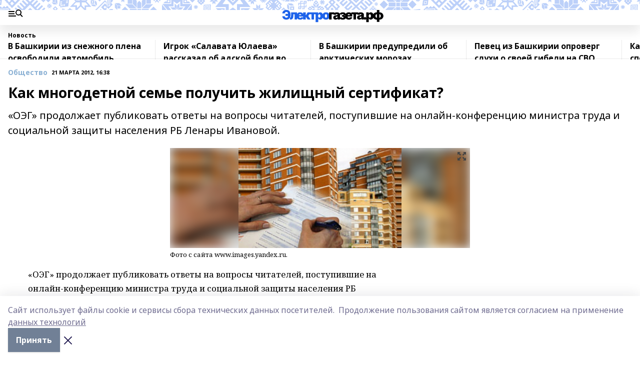

--- FILE ---
content_type: text/html; charset=utf-8
request_url: https://i-gazeta.com/news/obshchestvo/2012-03-21/kak-mnogodetnoy-semie-poluchit-zhilischnyy-sertifikat-551879
body_size: 41708
content:
<!doctype html>
<html data-n-head-ssr lang="ru" data-n-head="%7B%22lang%22:%7B%22ssr%22:%22ru%22%7D%7D">
  <head >
    <title>Как многодетной семье получить жилищный сертификат?</title><meta data-n-head="ssr" data-hid="google" name="google" content="notranslate"><meta data-n-head="ssr" data-hid="charset" charset="utf-8"><meta data-n-head="ssr" name="viewport" content="width=1300"><meta data-n-head="ssr" data-hid="og:url" property="og:url" content="https://i-gazeta.com/news/obshchestvo/2012-03-21/kak-mnogodetnoy-semie-poluchit-zhilischnyy-sertifikat-551879"><meta data-n-head="ssr" data-hid="og:type" property="og:type" content="article"><meta data-n-head="ssr" name="yandex-verification" content="2a95b2e5ee9ab861"><meta data-n-head="ssr" data-hid="og:title" property="og:title" content="Как многодетной семье получить жилищный сертификат?"><meta data-n-head="ssr" data-hid="og:description" property="og:description" content="«ОЭГ» продолжает публиковать ответы на вопросы читателей, поступившие на онлайн-конференцию министра труда и социальной защиты населения РБ Ленары Ивановой. "><meta data-n-head="ssr" data-hid="keywords" name="keywords" content="власть, онлайн, трудоустройство, жилье, социальная защита"><meta data-n-head="ssr" data-hid="description" name="description" content="«ОЭГ» продолжает публиковать ответы на вопросы читателей, поступившие на онлайн-конференцию министра труда и социальной защиты населения РБ Ленары Ивановой. "><meta data-n-head="ssr" data-hid="og:image" property="og:image" content="https://i-gazeta.com/attachments/8d89a1dc2ad5b2ac38a7757efc94382de9829f58/store/crop/0/0/600/368/600/368/0/ca1039ba6c72b66631ee4a09209a551a9e0d28cc032f2fc530c58961a3b9/0555cb605864cff5cd1d18b2e29f936e.jpg"><link data-n-head="ssr" rel="icon" href="https://api.bashinform.ru/attachments/2d149c4f6ab4c54b531bf41be4b057f5e89f630e/store/b4d3f0f1659c94eb457fc3d1b2f8cd78a94cf2150c90ddf80feeb0c1da86/favicon+%282%29+%281%29.ico"><link data-n-head="ssr" rel="canonical" href="https://i-gazeta.com/news/obshchestvo/2012-03-21/kak-mnogodetnoy-semie-poluchit-zhilischnyy-sertifikat-551879"><link data-n-head="ssr" rel="preconnect" href="https://fonts.googleapis.com"><link data-n-head="ssr" rel="stylesheet" href="/fonts/noto-sans/index.css"><link data-n-head="ssr" rel="stylesheet" href="https://fonts.googleapis.com/css2?family=Noto+Serif:wght@400;700&amp;display=swap"><link data-n-head="ssr" rel="stylesheet" href="https://fonts.googleapis.com/css2?family=Inter:wght@400;600;700;900&amp;display=swap"><link data-n-head="ssr" rel="stylesheet" href="https://fonts.googleapis.com/css2?family=Montserrat:wght@400;700&amp;display=swap"><link data-n-head="ssr" rel="stylesheet" href="https://fonts.googleapis.com/css2?family=Pacifico&amp;display=swap"><style data-n-head="ssr">:root { --active-color: #8bb1d4; }</style><script data-n-head="ssr" src="https://yastatic.net/pcode/adfox/loader.js" crossorigin="anonymous"></script><script data-n-head="ssr" src="https://vk.com/js/api/openapi.js" async></script><script data-n-head="ssr" src="https://widget.sparrow.ru/js/embed.js" async></script><script data-n-head="ssr" type="application/ld+json">{
            "@context": "https://schema.org",
            "@type": "NewsArticle",
            "mainEntityOfPage": {
              "@type": "WebPage",
              "@id": "https://i-gazeta.com/news/obshchestvo/2012-03-21/kak-mnogodetnoy-semie-poluchit-zhilischnyy-sertifikat-551879"
            },
            "headline" : "Как многодетной семье получить жилищный сертификат?",
            "image": [
              "https://i-gazeta.com/attachments/8d89a1dc2ad5b2ac38a7757efc94382de9829f58/store/crop/0/0/600/368/600/368/0/ca1039ba6c72b66631ee4a09209a551a9e0d28cc032f2fc530c58961a3b9/0555cb605864cff5cd1d18b2e29f936e.jpg"
            ],
            "datePublished": "2012-03-21T16:38:08.000+06:00",
            "author": [{"@type":"Person","name":"Редакция ОЭГ"}],
            "publisher": {
              "@type": "Organization",
              "name": "I-GAZETA.COM ",
              "logo": {
                "@type": "ImageObject",
                "url": "https://api.bashinform.ru/attachments/467c4da7b3206f181b50d042b9917a78ac1bc492/store/efbf2663696b46cbe72d6022dcdc462f4f9861e884179b59caafd68c042a/i-logo+%281%29.png"
              }
            },
            "description": "«ОЭГ» продолжает публиковать ответы на вопросы читателей, поступившие на онлайн-конференцию министра труда и социальной защиты населения РБ Ленары Ивановой. "
          }</script><link rel="preload" href="/_nuxt/d4baa85.js" as="script"><link rel="preload" href="/_nuxt/622ad3e.js" as="script"><link rel="preload" href="/_nuxt/ee7430d.js" as="script"><link rel="preload" href="/_nuxt/bac9abf.js" as="script"><link rel="preload" href="/_nuxt/b3945eb.js" as="script"><link rel="preload" href="/_nuxt/1f4701a.js" as="script"><link rel="preload" href="/_nuxt/bb7a823.js" as="script"><link rel="preload" href="/_nuxt/61cd1ad.js" as="script"><link rel="preload" href="/_nuxt/3795d03.js" as="script"><link rel="preload" href="/_nuxt/9842943.js" as="script"><style data-vue-ssr-id="02097838:0 0211d3d2:0 7e56e4e3:0 78c231fa:0 2b202313:0 3ba5510c:0 5439507e:0 222d4bfe:0 01f9c408:0 f11faff8:0 01b9542b:0 74a8f3db:0 fd82e6f0:0 69552a97:0 2bc4b7f8:0 77d4baa4:0 6f94af7f:0 0a7c8cf7:0 67baf181:0 a473ccf0:0 b23a0b6c:0 36448f52:0 3eb3f9ae:0 0684d134:0 7eba589d:0 44e53ad8:0 d15e8f64:0">.fade-enter,.fade-leave-to{opacity:0}.fade-enter-active,.fade-leave-active{transition:opacity .2s ease}.fade-up-enter-active,.fade-up-leave-active{transition:all .35s}.fade-up-enter,.fade-up-leave-to{opacity:0;transform:translateY(-20px)}.rubric-date{display:flex;align-items:flex-end;margin-bottom:1rem}.cm-rubric{font-weight:700;font-size:14px;margin-right:.5rem;color:var(--active-color)}.cm-date{font-size:11px;text-transform:uppercase;font-weight:700}.cm-story{font-weight:700;font-size:14px;margin-left:.5rem;margin-right:.5rem;color:var(--active-color)}.serif-text{font-family:Noto Serif,serif;line-height:1.65;font-size:17px}.bg-img{background-size:cover;background-position:50%;height:0;position:relative;background-color:#e2e2e2;padding-bottom:56%;>img{position:absolute;left:0;top:0;width:100%;height:100%;-o-object-fit:cover;object-fit:cover;-o-object-position:center;object-position:center}}.btn{--text-opacity:1;color:#fff;color:rgba(255,255,255,var(--text-opacity));text-align:center;padding-top:1.5rem;padding-bottom:1.5rem;font-weight:700;cursor:pointer;margin-top:2rem;border-radius:8px;font-size:20px;background:var(--active-color)}.checkbox{border-radius:.5rem;border-width:1px;margin-right:1.25rem;cursor:pointer;border-color:#e9e9eb;width:32px;height:32px}.checkbox.__active{background:var(--active-color) 50% no-repeat url([data-uri]);border-color:var(--active-color)}.h1{margin-top:1rem;margin-bottom:1.5rem;font-weight:700;line-height:1.07;font-size:32px}.all-matters{text-align:center;cursor:pointer;padding-top:1.5rem;padding-bottom:1.5rem;font-weight:700;margin-bottom:2rem;border-radius:8px;background:#f5f5f5;font-size:20px}.all-matters.__small{padding-top:.75rem;padding-bottom:.75rem;margin-top:1.5rem;font-size:14px;border-radius:4px}[data-desktop]{.rubric-date{margin-bottom:1.25rem}.h1{font-size:46px;margin-top:1.5rem;margin-bottom:1.5rem}section.cols{display:grid;margin-left:58px;grid-gap:16px;grid-template-columns:816px 42px 300px}section.list-cols{display:grid;grid-gap:40px;grid-template-columns:1fr 300px}.matter-grid{display:flex;flex-wrap:wrap;margin-right:-16px}.top-sticky{position:-webkit-sticky;position:sticky;top:48px}.top-sticky.local{top:56px}.top-sticky.ig{top:86px}.top-sticky-matter{position:-webkit-sticky;position:sticky;z-index:1;top:102px}.top-sticky-matter.local{top:110px}.top-sticky-matter.ig{top:140px}}.search-form{display:flex;border-bottom-width:1px;--border-opacity:1;border-color:#fff;border-color:rgba(255,255,255,var(--border-opacity));padding-bottom:.75rem;justify-content:space-between;align-items:center;--text-opacity:1;color:#fff;color:rgba(255,255,255,var(--text-opacity));.reset{cursor:pointer;opacity:.5;display:block}input{background-color:transparent;border-style:none;--text-opacity:1;color:#fff;color:rgba(255,255,255,var(--text-opacity));outline:2px solid transparent;outline-offset:2px;width:66.666667%;font-size:20px}input::-moz-placeholder{color:hsla(0,0%,100%,.18824)}input:-ms-input-placeholder{color:hsla(0,0%,100%,.18824)}input::placeholder{color:hsla(0,0%,100%,.18824)}}[data-desktop] .search-form{width:820px;button{border-radius:.25rem;font-weight:700;padding:.5rem 1.5rem;cursor:pointer;--text-opacity:1;color:#fff;color:rgba(255,255,255,var(--text-opacity));font-size:22px;background:var(--active-color)}input{font-size:28px}.reset{margin-right:2rem;margin-left:auto}}html.locked{overflow:hidden}html{body{letter-spacing:-.03em;font-family:Noto Sans,sans-serif;line-height:1.19;font-size:14px}ol,ul{margin-left:2rem;margin-bottom:1rem;li{margin-bottom:.5rem}}ol{list-style-type:decimal}ul{list-style-type:disc}a{cursor:pointer;color:inherit}iframe,img,object,video{max-width:100%}}.container{padding-left:16px;padding-right:16px}[data-desktop]{min-width:1250px;.container{margin-left:auto;margin-right:auto;padding-left:0;padding-right:0;width:1250px}}
/*! normalize.css v8.0.1 | MIT License | github.com/necolas/normalize.css */html{line-height:1.15;-webkit-text-size-adjust:100%}body{margin:0}main{display:block}h1{font-size:2em;margin:.67em 0}hr{box-sizing:content-box;height:0;overflow:visible}pre{font-family:monospace,monospace;font-size:1em}a{background-color:transparent}abbr[title]{border-bottom:none;text-decoration:underline;-webkit-text-decoration:underline dotted;text-decoration:underline dotted}b,strong{font-weight:bolder}code,kbd,samp{font-family:monospace,monospace;font-size:1em}small{font-size:80%}sub,sup{font-size:75%;line-height:0;position:relative;vertical-align:baseline}sub{bottom:-.25em}sup{top:-.5em}img{border-style:none}button,input,optgroup,select,textarea{font-family:inherit;font-size:100%;line-height:1.15;margin:0}button,input{overflow:visible}button,select{text-transform:none}[type=button],[type=reset],[type=submit],button{-webkit-appearance:button}[type=button]::-moz-focus-inner,[type=reset]::-moz-focus-inner,[type=submit]::-moz-focus-inner,button::-moz-focus-inner{border-style:none;padding:0}[type=button]:-moz-focusring,[type=reset]:-moz-focusring,[type=submit]:-moz-focusring,button:-moz-focusring{outline:1px dotted ButtonText}fieldset{padding:.35em .75em .625em}legend{box-sizing:border-box;color:inherit;display:table;max-width:100%;padding:0;white-space:normal}progress{vertical-align:baseline}textarea{overflow:auto}[type=checkbox],[type=radio]{box-sizing:border-box;padding:0}[type=number]::-webkit-inner-spin-button,[type=number]::-webkit-outer-spin-button{height:auto}[type=search]{-webkit-appearance:textfield;outline-offset:-2px}[type=search]::-webkit-search-decoration{-webkit-appearance:none}::-webkit-file-upload-button{-webkit-appearance:button;font:inherit}details{display:block}summary{display:list-item}[hidden],template{display:none}blockquote,dd,dl,figure,h1,h2,h3,h4,h5,h6,hr,p,pre{margin:0}button{background-color:transparent;background-image:none}button:focus{outline:1px dotted;outline:5px auto -webkit-focus-ring-color}fieldset,ol,ul{margin:0;padding:0}ol,ul{list-style:none}html{font-family:Noto Sans,sans-serif;line-height:1.5}*,:after,:before{box-sizing:border-box;border:0 solid #e2e8f0}hr{border-top-width:1px}img{border-style:solid}textarea{resize:vertical}input::-moz-placeholder,textarea::-moz-placeholder{color:#a0aec0}input:-ms-input-placeholder,textarea:-ms-input-placeholder{color:#a0aec0}input::placeholder,textarea::placeholder{color:#a0aec0}[role=button],button{cursor:pointer}table{border-collapse:collapse}h1,h2,h3,h4,h5,h6{font-size:inherit;font-weight:inherit}a{color:inherit;text-decoration:inherit}button,input,optgroup,select,textarea{padding:0;line-height:inherit;color:inherit}code,kbd,pre,samp{font-family:Menlo,Monaco,Consolas,"Liberation Mono","Courier New",monospace}audio,canvas,embed,iframe,img,object,svg,video{display:block;vertical-align:middle}img,video{max-width:100%;height:auto}.appearance-none{-webkit-appearance:none;-moz-appearance:none;appearance:none}.bg-transparent{background-color:transparent}.bg-black{--bg-opacity:1;background-color:#000;background-color:rgba(0,0,0,var(--bg-opacity))}.bg-white{--bg-opacity:1;background-color:#fff;background-color:rgba(255,255,255,var(--bg-opacity))}.bg-gray-200{--bg-opacity:1;background-color:#edf2f7;background-color:rgba(237,242,247,var(--bg-opacity))}.bg-center{background-position:50%}.bg-top{background-position:top}.bg-no-repeat{background-repeat:no-repeat}.bg-cover{background-size:cover}.bg-contain{background-size:contain}.border-collapse{border-collapse:collapse}.border-black{--border-opacity:1;border-color:#000;border-color:rgba(0,0,0,var(--border-opacity))}.border-blue-400{--border-opacity:1;border-color:#63b3ed;border-color:rgba(99,179,237,var(--border-opacity))}.rounded{border-radius:.25rem}.rounded-lg{border-radius:.5rem}.rounded-full{border-radius:9999px}.border-none{border-style:none}.border-2{border-width:2px}.border-4{border-width:4px}.border{border-width:1px}.border-t-0{border-top-width:0}.border-t{border-top-width:1px}.border-b{border-bottom-width:1px}.cursor-pointer{cursor:pointer}.block{display:block}.inline-block{display:inline-block}.flex{display:flex}.table{display:table}.grid{display:grid}.hidden{display:none}.flex-col{flex-direction:column}.flex-wrap{flex-wrap:wrap}.flex-no-wrap{flex-wrap:nowrap}.items-center{align-items:center}.justify-center{justify-content:center}.justify-between{justify-content:space-between}.flex-grow-0{flex-grow:0}.flex-shrink-0{flex-shrink:0}.order-first{order:-9999}.order-last{order:9999}.font-sans{font-family:Noto Sans,sans-serif}.font-serif{font-family:Noto Serif,serif}.font-medium{font-weight:500}.font-semibold{font-weight:600}.font-bold{font-weight:700}.h-3{height:.75rem}.h-6{height:1.5rem}.h-12{height:3rem}.h-auto{height:auto}.h-full{height:100%}.text-xs{font-size:11px}.text-sm{font-size:12px}.text-base{font-size:14px}.text-lg{font-size:16px}.text-xl{font-size:18px}.text-2xl{font-size:21px}.text-3xl{font-size:30px}.text-4xl{font-size:46px}.leading-6{line-height:1.5rem}.leading-none{line-height:1}.leading-tight{line-height:1.07}.leading-snug{line-height:1.125}.m-0{margin:0}.my-0{margin-top:0;margin-bottom:0}.mx-0{margin-left:0;margin-right:0}.mx-1{margin-left:.25rem;margin-right:.25rem}.mx-2{margin-left:.5rem;margin-right:.5rem}.my-4{margin-top:1rem;margin-bottom:1rem}.mx-4{margin-left:1rem;margin-right:1rem}.my-5{margin-top:1.25rem;margin-bottom:1.25rem}.mx-5{margin-left:1.25rem;margin-right:1.25rem}.my-6{margin-top:1.5rem;margin-bottom:1.5rem}.my-8{margin-top:2rem;margin-bottom:2rem}.mx-auto{margin-left:auto;margin-right:auto}.-mx-3{margin-left:-.75rem;margin-right:-.75rem}.-my-4{margin-top:-1rem;margin-bottom:-1rem}.mt-0{margin-top:0}.mr-0{margin-right:0}.mb-0{margin-bottom:0}.ml-0{margin-left:0}.mt-1{margin-top:.25rem}.mr-1{margin-right:.25rem}.mb-1{margin-bottom:.25rem}.ml-1{margin-left:.25rem}.mt-2{margin-top:.5rem}.mr-2{margin-right:.5rem}.mb-2{margin-bottom:.5rem}.ml-2{margin-left:.5rem}.mt-3{margin-top:.75rem}.mr-3{margin-right:.75rem}.mb-3{margin-bottom:.75rem}.mt-4{margin-top:1rem}.mr-4{margin-right:1rem}.mb-4{margin-bottom:1rem}.ml-4{margin-left:1rem}.mt-5{margin-top:1.25rem}.mr-5{margin-right:1.25rem}.mb-5{margin-bottom:1.25rem}.mt-6{margin-top:1.5rem}.mr-6{margin-right:1.5rem}.mb-6{margin-bottom:1.5rem}.mt-8{margin-top:2rem}.mr-8{margin-right:2rem}.mb-8{margin-bottom:2rem}.ml-8{margin-left:2rem}.mt-10{margin-top:2.5rem}.ml-10{margin-left:2.5rem}.mt-12{margin-top:3rem}.mb-12{margin-bottom:3rem}.mt-16{margin-top:4rem}.mb-16{margin-bottom:4rem}.mr-20{margin-right:5rem}.mr-auto{margin-right:auto}.ml-auto{margin-left:auto}.mt-px{margin-top:1px}.-mt-2{margin-top:-.5rem}.max-w-none{max-width:none}.max-w-full{max-width:100%}.object-contain{-o-object-fit:contain;object-fit:contain}.object-cover{-o-object-fit:cover;object-fit:cover}.object-center{-o-object-position:center;object-position:center}.opacity-0{opacity:0}.opacity-50{opacity:.5}.outline-none{outline:2px solid transparent;outline-offset:2px}.overflow-auto{overflow:auto}.overflow-hidden{overflow:hidden}.overflow-visible{overflow:visible}.p-0{padding:0}.p-2{padding:.5rem}.p-3{padding:.75rem}.p-4{padding:1rem}.p-8{padding:2rem}.px-0{padding-left:0;padding-right:0}.py-1{padding-top:.25rem;padding-bottom:.25rem}.px-1{padding-left:.25rem;padding-right:.25rem}.py-2{padding-top:.5rem;padding-bottom:.5rem}.px-2{padding-left:.5rem;padding-right:.5rem}.py-3{padding-top:.75rem;padding-bottom:.75rem}.px-3{padding-left:.75rem;padding-right:.75rem}.py-4{padding-top:1rem;padding-bottom:1rem}.px-4{padding-left:1rem;padding-right:1rem}.px-5{padding-left:1.25rem;padding-right:1.25rem}.px-6{padding-left:1.5rem;padding-right:1.5rem}.py-8{padding-top:2rem;padding-bottom:2rem}.py-10{padding-top:2.5rem;padding-bottom:2.5rem}.pt-0{padding-top:0}.pr-0{padding-right:0}.pb-0{padding-bottom:0}.pt-1{padding-top:.25rem}.pt-2{padding-top:.5rem}.pb-2{padding-bottom:.5rem}.pl-2{padding-left:.5rem}.pt-3{padding-top:.75rem}.pb-3{padding-bottom:.75rem}.pt-4{padding-top:1rem}.pr-4{padding-right:1rem}.pb-4{padding-bottom:1rem}.pl-4{padding-left:1rem}.pt-5{padding-top:1.25rem}.pr-5{padding-right:1.25rem}.pb-5{padding-bottom:1.25rem}.pl-5{padding-left:1.25rem}.pt-6{padding-top:1.5rem}.pb-6{padding-bottom:1.5rem}.pl-6{padding-left:1.5rem}.pt-8{padding-top:2rem}.pb-8{padding-bottom:2rem}.pr-10{padding-right:2.5rem}.pb-12{padding-bottom:3rem}.pl-12{padding-left:3rem}.pb-16{padding-bottom:4rem}.pointer-events-none{pointer-events:none}.fixed{position:fixed}.absolute{position:absolute}.relative{position:relative}.sticky{position:-webkit-sticky;position:sticky}.top-0{top:0}.right-0{right:0}.bottom-0{bottom:0}.left-0{left:0}.left-auto{left:auto}.shadow{box-shadow:0 1px 3px 0 rgba(0,0,0,.1),0 1px 2px 0 rgba(0,0,0,.06)}.shadow-none{box-shadow:none}.text-center{text-align:center}.text-right{text-align:right}.text-transparent{color:transparent}.text-black{--text-opacity:1;color:#000;color:rgba(0,0,0,var(--text-opacity))}.text-white{--text-opacity:1;color:#fff;color:rgba(255,255,255,var(--text-opacity))}.text-gray-600{--text-opacity:1;color:#718096;color:rgba(113,128,150,var(--text-opacity))}.text-gray-700{--text-opacity:1;color:#4a5568;color:rgba(74,85,104,var(--text-opacity))}.uppercase{text-transform:uppercase}.underline{text-decoration:underline}.tracking-tight{letter-spacing:-.05em}.select-none{-webkit-user-select:none;-moz-user-select:none;-ms-user-select:none;user-select:none}.select-all{-webkit-user-select:all;-moz-user-select:all;-ms-user-select:all;user-select:all}.visible{visibility:visible}.invisible{visibility:hidden}.whitespace-no-wrap{white-space:nowrap}.w-3{width:.75rem}.w-auto{width:auto}.w-1\/3{width:33.333333%}.w-full{width:100%}.z-20{z-index:20}.z-50{z-index:50}.gap-1{grid-gap:.25rem;gap:.25rem}.gap-2{grid-gap:.5rem;gap:.5rem}.gap-3{grid-gap:.75rem;gap:.75rem}.gap-4{grid-gap:1rem;gap:1rem}.gap-5{grid-gap:1.25rem;gap:1.25rem}.gap-6{grid-gap:1.5rem;gap:1.5rem}.gap-8{grid-gap:2rem;gap:2rem}.gap-10{grid-gap:2.5rem;gap:2.5rem}.grid-cols-1{grid-template-columns:repeat(1,minmax(0,1fr))}.grid-cols-2{grid-template-columns:repeat(2,minmax(0,1fr))}.grid-cols-3{grid-template-columns:repeat(3,minmax(0,1fr))}.grid-cols-4{grid-template-columns:repeat(4,minmax(0,1fr))}.grid-cols-5{grid-template-columns:repeat(5,minmax(0,1fr))}.transform{--transform-translate-x:0;--transform-translate-y:0;--transform-rotate:0;--transform-skew-x:0;--transform-skew-y:0;--transform-scale-x:1;--transform-scale-y:1;transform:translateX(var(--transform-translate-x)) translateY(var(--transform-translate-y)) rotate(var(--transform-rotate)) skewX(var(--transform-skew-x)) skewY(var(--transform-skew-y)) scaleX(var(--transform-scale-x)) scaleY(var(--transform-scale-y))}.transition-all{transition-property:all}.transition{transition-property:background-color,border-color,color,fill,stroke,opacity,box-shadow,transform}@-webkit-keyframes spin{to{transform:rotate(1turn)}}@keyframes spin{to{transform:rotate(1turn)}}@-webkit-keyframes ping{75%,to{transform:scale(2);opacity:0}}@keyframes ping{75%,to{transform:scale(2);opacity:0}}@-webkit-keyframes pulse{50%{opacity:.5}}@keyframes pulse{50%{opacity:.5}}@-webkit-keyframes bounce{0%,to{transform:translateY(-25%);-webkit-animation-timing-function:cubic-bezier(.8,0,1,1);animation-timing-function:cubic-bezier(.8,0,1,1)}50%{transform:none;-webkit-animation-timing-function:cubic-bezier(0,0,.2,1);animation-timing-function:cubic-bezier(0,0,.2,1)}}@keyframes bounce{0%,to{transform:translateY(-25%);-webkit-animation-timing-function:cubic-bezier(.8,0,1,1);animation-timing-function:cubic-bezier(.8,0,1,1)}50%{transform:none;-webkit-animation-timing-function:cubic-bezier(0,0,.2,1);animation-timing-function:cubic-bezier(0,0,.2,1)}}
.nuxt-progress{position:fixed;top:0;left:0;right:0;height:2px;width:0;opacity:1;transition:width .1s,opacity .4s;background-color:var(--active-color);z-index:999999}.nuxt-progress.nuxt-progress-notransition{transition:none}.nuxt-progress-failed{background-color:red}
.page_1iNBq{position:relative;min-height:65vh}[data-desktop]{.topBanner_Im5IM{margin-left:auto;margin-right:auto;width:1256px}}
.bnr_2VvRX{margin-left:auto;margin-right:auto;width:300px}.bnr_2VvRX:not(:empty){margin-bottom:1rem}.bnrContainer_1ho9N.mb-0 .bnr_2VvRX{margin-bottom:0}[data-desktop]{.bnr_2VvRX{width:auto;margin-left:0;margin-right:0}}
.topline-container[data-v-7682f57c]{position:-webkit-sticky;position:sticky;top:0;z-index:10}.bottom-menu[data-v-7682f57c]{--bg-opacity:1;background-color:#fff;background-color:rgba(255,255,255,var(--bg-opacity));height:45px;box-shadow:0 15px 20px rgba(0,0,0,.08)}.bottom-menu.__dark[data-v-7682f57c]{--bg-opacity:1;background-color:#000;background-color:rgba(0,0,0,var(--bg-opacity));.bottom-menu-link{--text-opacity:1;color:#fff;color:rgba(255,255,255,var(--text-opacity))}.bottom-menu-link:hover{color:var(--active-color)}}.bottom-menu-links[data-v-7682f57c]{display:flex;overflow:auto;grid-gap:1rem;gap:1rem;padding-top:1rem;padding-bottom:1rem;scrollbar-width:none}.bottom-menu-links[data-v-7682f57c]::-webkit-scrollbar{display:none}.bottom-menu-link[data-v-7682f57c]{white-space:nowrap;font-weight:700}.bottom-menu-link[data-v-7682f57c]:hover{color:var(--active-color)}
.topline_2m-_N{position:relative;box-shadow:0 15px 20px rgba(0,0,0,.08);background:#fff url(/_nuxt/img/ig-bg.c87ee34.svg) repeat-x top/auto 20px;height:50px;padding-top:12px;z-index:1}.topline_2m-_N.__dark_3aoYl{--bg-opacity:1;background-color:#000;background-color:rgba(0,0,0,var(--bg-opacity))}[data-desktop]{.topline_2m-_N{height:80px;background-size:auto 33px}}
.wrapper_25S8Y{display:flex;align-items:center;justify-content:space-between}.wrapper_25S8Y.__dark_3yStj{.logo_1Mqgz{background-image:url(/_nuxt/img/ig-logo-white.768bf26.svg)}.menuTrigger_2LhmQ,.socials_374_E a{--bg-opacity:1;background-color:#fff;background-color:rgba(255,255,255,var(--bg-opacity))}}.menuTrigger_2LhmQ{cursor:pointer;--bg-opacity:1;background-color:#000;background-color:rgba(0,0,0,var(--bg-opacity));width:50px;height:24px;-webkit-mask-repeat:no-repeat;mask-repeat:no-repeat;-webkit-mask-position:left center;mask-position:left center;-webkit-mask-image:url(/_nuxt/img/menu.cffb7c4.svg);mask-image:url(/_nuxt/img/menu.cffb7c4.svg)}.menuTrigger_2LhmQ.__cross_ReH-2{-webkit-mask-image:url([data-uri]);mask-image:url([data-uri])}.logo_1Mqgz{position:relative;top:7px;width:205px;height:30px;background:url(/_nuxt/img/ig-logo.8813e88.svg) no-repeat top}.socials_374_E{display:flex;align-items:center;justify-content:flex-end;a{--bg-opacity:1;background-color:#000;background-color:rgba(0,0,0,var(--bg-opacity));margin-left:1.25rem;width:20px;height:20px;-webkit-mask-position:center;mask-position:center;-webkit-mask-size:20px;mask-size:20px;-webkit-mask-repeat:no-repeat;mask-repeat:no-repeat}}.fb_2Q9f0{-webkit-mask-image:url([data-uri]);mask-image:url([data-uri])}.ig_nf_ZB{-webkit-mask-image:url(/_nuxt/img/ig.64d102e.svg);mask-image:url(/_nuxt/img/ig.64d102e.svg)}.ok_lv27v{-webkit-mask-image:url(/_nuxt/img/ok.d9e9959.svg);mask-image:url(/_nuxt/img/ok.d9e9959.svg);-webkit-mask-size:11px;mask-size:11px}.rss_3pTUy{-webkit-mask-image:url(/_nuxt/img/rss.203ee7a.svg);mask-image:url(/_nuxt/img/rss.203ee7a.svg)}.tw_VyE70{-webkit-mask-image:url(/_nuxt/img/tw.f45b205.svg);mask-image:url(/_nuxt/img/tw.f45b205.svg)}.vk_1ogYV{-webkit-mask-image:url(/_nuxt/img/vk.c02aa7f.svg);mask-image:url(/_nuxt/img/vk.c02aa7f.svg)}.yt_1PFiZ{-webkit-mask-image:url(/_nuxt/img/yt.b8c555a.svg);mask-image:url(/_nuxt/img/yt.b8c555a.svg)}.zen_243zZ{-webkit-mask-image:url([data-uri]);mask-image:url([data-uri]);-webkit-mask-size:12px;mask-size:12px}[data-desktop]{.logo_1Mqgz{width:474px;height:60px;background-size:474px}}
.block_35WEi{position:-webkit-sticky;position:sticky;left:0;width:100%;padding-top:.75rem;padding-bottom:.75rem;--bg-opacity:1;background-color:#fff;background-color:rgba(255,255,255,var(--bg-opacity));--text-opacity:1;color:#000;color:rgba(0,0,0,var(--text-opacity));height:68px;z-index:8;border-bottom:1px solid rgba(0,0,0,.08235)}.block_35WEi.invisible_3bwn4{visibility:hidden}.block_35WEi.local_2u9p8,.block_35WEi.local_ext_2mSQw{top:40px}.block_35WEi.local_2u9p8.has_bottom_items_u0rcZ,.block_35WEi.local_ext_2mSQw.has_bottom_items_u0rcZ{top:85px}.block_35WEi.ig_3ld7e{top:50px}.block_35WEi.ig_3ld7e.has_bottom_items_u0rcZ{top:95px}.block_35WEi.bi_3BhQ1,.block_35WEi.bi_ext_1Yp6j{top:49px}.block_35WEi.bi_3BhQ1.has_bottom_items_u0rcZ,.block_35WEi.bi_ext_1Yp6j.has_bottom_items_u0rcZ{top:94px}.block_35WEi.red_wPGsU{background:#fdf3f3;.blockTitle_1BF2P{color:#d65a47}}.block_35WEi.blue_2AJX7{background:#e6ecf2;.blockTitle_1BF2P{color:#8bb1d4}}.block_35WEi{.loading_1RKbb{height:1.5rem;margin:0 auto}}.blockTitle_1BF2P{font-weight:700;font-size:12px;margin-bottom:.25rem;display:inline-block;overflow:hidden;max-height:1.2em;display:-webkit-box;-webkit-line-clamp:1;-webkit-box-orient:vertical;text-overflow:ellipsis}.items_2XU71{display:flex;overflow:auto;margin-left:-16px;margin-right:-16px;padding-left:16px;padding-right:16px}.items_2XU71::-webkit-scrollbar{display:none}.item_KFfAv{flex-shrink:0;flex-grow:0;padding-right:1rem;margin-right:1rem;font-weight:700;overflow:hidden;width:295px;max-height:2.4em;border-right:1px solid rgba(0,0,0,.08235);display:-webkit-box;-webkit-line-clamp:2;-webkit-box-orient:vertical;text-overflow:ellipsis}.item_KFfAv:hover{opacity:.75}[data-desktop]{.block_35WEi{height:54px}.block_35WEi.local_2u9p8,.block_35WEi.local_ext_2mSQw{top:50px}.block_35WEi.local_2u9p8.has_bottom_items_u0rcZ,.block_35WEi.local_ext_2mSQw.has_bottom_items_u0rcZ{top:95px}.block_35WEi.ig_3ld7e{top:80px}.block_35WEi.ig_3ld7e.has_bottom_items_u0rcZ{top:125px}.block_35WEi.bi_3BhQ1,.block_35WEi.bi_ext_1Yp6j{top:42px}.block_35WEi.bi_3BhQ1.has_bottom_items_u0rcZ,.block_35WEi.bi_ext_1Yp6j.has_bottom_items_u0rcZ{top:87px}.block_35WEi.image_3yONs{.prev_1cQoq{background-image:url([data-uri])}.next_827zB{background-image:url([data-uri])}}.wrapper_TrcU4{display:grid;grid-template-columns:240px calc(100% - 320px)}.next_827zB,.prev_1cQoq{position:absolute;cursor:pointer;width:24px;height:24px;top:4px;left:210px;background:url([data-uri])}.next_827zB{left:auto;right:15px;background:url([data-uri])}.blockTitle_1BF2P{font-size:18px;padding-right:2.5rem;margin-right:0;max-height:2.4em;-webkit-line-clamp:2}.items_2XU71{margin-left:0;padding-left:0;-ms-scroll-snap-type:x mandatory;scroll-snap-type:x mandatory;scroll-behavior:smooth;scrollbar-width:none}.item_KFfAv,.items_2XU71{margin-right:0;padding-right:0}.item_KFfAv{padding-left:1.25rem;scroll-snap-align:start;width:310px;border-left:1px solid rgba(0,0,0,.08235);border-right:none}}
@-webkit-keyframes rotate-data-v-8cdd8c10{0%{transform:rotate(0)}to{transform:rotate(1turn)}}@keyframes rotate-data-v-8cdd8c10{0%{transform:rotate(0)}to{transform:rotate(1turn)}}.component[data-v-8cdd8c10]{height:3rem;margin-top:1.5rem;margin-bottom:1.5rem;display:flex;justify-content:center;align-items:center;span{height:100%;width:4rem;background:no-repeat url(/_nuxt/img/loading.dd38236.svg) 50%/contain;-webkit-animation:rotate-data-v-8cdd8c10 .8s infinite;animation:rotate-data-v-8cdd8c10 .8s infinite}}
.promo_ZrQsB{text-align:center;display:block;--text-opacity:1;color:#fff;color:rgba(255,255,255,var(--text-opacity));font-weight:500;font-size:16px;line-height:1;position:relative;z-index:1;background:#d65a47;padding:6px 20px}[data-desktop]{.promo_ZrQsB{margin-left:auto;margin-right:auto;font-size:18px;padding:12px 40px}}
.feedTriggerMobile_1uP3h{text-align:center;width:100%;left:0;bottom:0;padding:1rem;color:#000;color:rgba(0,0,0,var(--text-opacity));background:#e7e7e7;filter:drop-shadow(0 -10px 30px rgba(0,0,0,.4))}.feedTriggerMobile_1uP3h,[data-desktop] .feedTriggerDesktop_eR1zC{position:fixed;font-weight:700;--text-opacity:1;z-index:8}[data-desktop] .feedTriggerDesktop_eR1zC{color:#fff;color:rgba(255,255,255,var(--text-opacity));cursor:pointer;padding:1rem 1rem 1rem 1.5rem;display:flex;align-items:center;justify-content:space-between;width:auto;font-size:28px;right:20px;bottom:20px;line-height:.85;background:var(--active-color);.new_36fkO{--bg-opacity:1;background-color:#fff;background-color:rgba(255,255,255,var(--bg-opacity));font-size:18px;padding:.25rem .5rem;margin-left:1rem;color:var(--active-color)}}
.noindex_1PbKm{display:block}.rubricDate_XPC5P{display:flex;margin-bottom:1rem;align-items:center;flex-wrap:wrap;grid-row-gap:.5rem;row-gap:.5rem}[data-desktop]{.rubricDate_XPC5P{margin-left:58px}.noindex_1PbKm,.pollContainer_25rgc{margin-left:40px}.noindex_1PbKm{width:700px}}
.h1_fQcc_{margin-top:0;margin-bottom:1rem;font-size:28px}.bigLead_37UJd{margin-bottom:1.25rem;font-size:20px}[data-desktop]{.h1_fQcc_{margin-bottom:1.25rem;margin-top:0;font-size:40px}.bigLead_37UJd{font-size:21px;margin-bottom:2rem}.smallLead_3mYo6{font-size:21px;font-weight:500}.leadImg_n0Xok{display:grid;grid-gap:2rem;gap:2rem;margin-bottom:2rem;grid-template-columns:repeat(2,minmax(0,1fr));margin-left:40px;width:700px}}
.partner[data-v-73e20f19]{margin-top:1rem;margin-bottom:1rem;color:rgba(0,0,0,.31373)}
.blurImgContainer_3_532{position:relative;overflow:hidden;--bg-opacity:1;background-color:#edf2f7;background-color:rgba(237,242,247,var(--bg-opacity));background-position:50%;background-repeat:no-repeat;display:flex;align-items:center;justify-content:center;aspect-ratio:16/9;background-image:url(/img/loading.svg)}.blurImgBlur_2fI8T{background-position:50%;background-size:cover;filter:blur(10px)}.blurImgBlur_2fI8T,.blurImgImg_ZaMSE{position:absolute;left:0;top:0;width:100%;height:100%}.blurImgImg_ZaMSE{-o-object-fit:contain;object-fit:contain;-o-object-position:center;object-position:center}.play_hPlPQ{background-size:contain;background-position:50%;background-repeat:no-repeat;position:relative;z-index:1;width:18%;min-width:30px;max-width:80px;aspect-ratio:1/1;background-image:url([data-uri])}[data-desktop]{.play_hPlPQ{min-width:35px}}
.fs-icon[data-v-2dcb0dcc]{position:absolute;cursor:pointer;right:0;top:0;transition-property:background-color,border-color,color,fill,stroke,opacity,box-shadow,transform;transition-duration:.3s;width:25px;height:25px;background:url(/_nuxt/img/fs.32f317e.svg) 0 100% no-repeat}
.photoText_slx0c{padding-top:.25rem;font-family:Noto Serif,serif;font-size:13px;a{color:var(--active-color)}}.author_1ZcJr{color:rgba(0,0,0,.50196);span{margin-right:.25rem}}[data-desktop]{.photoText_slx0c{padding-top:.75rem;font-size:12px;line-height:1}.author_1ZcJr{font-size:11px}}.photoText_slx0c.textWhite_m9vxt{--text-opacity:1;color:#fff;color:rgba(255,255,255,var(--text-opacity));.author_1ZcJr{--text-opacity:1;color:#fff;color:rgba(255,255,255,var(--text-opacity))}}
.block_1h4f8{margin-bottom:1.5rem}[data-desktop] .block_1h4f8{margin-bottom:2rem}
.paragraph[data-v-7a4bd814]{a{color:var(--active-color)}p{margin-bottom:1.5rem}ol,ul{margin-left:2rem;margin-bottom:1rem;li{margin-bottom:.5rem}}ol{list-style-type:decimal}ul{list-style-type:disc}.question{font-weight:700;font-size:21px;line-height:1.43}.answer:before,.question:before{content:"— "}h2,h3,h4{font-weight:700;margin-bottom:1.5rem;line-height:1.07;font-family:Noto Sans,sans-serif}h2{font-size:30px}h3{font-size:21px}h4{font-size:18px}blockquote{padding-top:1rem;padding-bottom:1rem;margin-bottom:1rem;font-weight:700;font-family:Noto Sans,sans-serif;border-top:6px solid var(--active-color);border-bottom:6px solid var(--active-color);font-size:19px;line-height:1.15}.table-wrapper{overflow:auto}table{border-collapse:collapse;margin-top:1rem;margin-bottom:1rem;min-width:100%;td{padding:.75rem .5rem;border-width:1px}p{margin:0}}}
.authors_3UWeo{margin-bottom:1.5rem;display:grid;grid-gap:.25rem;gap:.25rem;font-family:Noto Serif,serif}.item_1CuO-:not(:last-child):after{content:", "}[data-desktop]{.authors_3UWeo{display:flex;grid-gap:.75rem;gap:.75rem;flex-wrap:wrap}.authors_3UWeo.right_1ePQ6{margin-left:40px;width:700px}}
.tags_IxJz4{display:flex;flex-wrap:wrap;margin-top:2rem;margin-bottom:2rem;border-top-width:1px;border-bottom-width:1px;border-color:#dbddde;a,span{margin-top:1.5rem;margin-bottom:1.5rem;margin-right:1rem}a:hover{color:var(--active-color)}}[data-desktop]{.tags_IxJz4{a,span{margin-top:1rem;margin-bottom:1rem}}.tags_IxJz4:not(.__ml-0){margin-left:40px;width:700px}}
.readus_3o8ag{margin-bottom:1.5rem;font-weight:700;font-size:16px}.subscribeButton_2yILe{font-weight:700;--text-opacity:1;color:#fff;color:rgba(255,255,255,var(--text-opacity));text-align:center;letter-spacing:-.05em;background:var(--active-color);padding:0 8px 3px;border-radius:11px;font-size:15px;width:140px}.rTitle_ae5sX{margin-bottom:1rem;font-family:Noto Sans,sans-serif;font-weight:700;color:#202022;font-size:20px;font-style:normal;line-height:normal}.items_1vOtx{display:flex;flex-wrap:wrap;grid-gap:.75rem;gap:.75rem;max-width:360px}.items_1vOtx.regional_OHiaP{.socialIcon_1xwkP{width:calc(33% - 10px)}.socialIcon_1xwkP:first-child,.socialIcon_1xwkP:nth-child(2){width:calc(50% - 10px)}}.socialIcon_1xwkP{margin-bottom:.5rem;background-size:contain;background-repeat:no-repeat;flex-shrink:0;width:calc(50% - 10px);background-position:0;height:30px}.vkIcon_1J2rG{background-image:url(/_nuxt/img/vk.07bf3d5.svg)}.vkShortIcon_1XRTC{background-image:url(/_nuxt/img/vk-short.1e19426.svg)}.tgIcon_3Y6iI{background-image:url(/_nuxt/img/tg.bfb93b5.svg)}.zenIcon_1Vpt0{background-image:url(/_nuxt/img/zen.1c41c49.svg)}.okIcon_3Q4dv{background-image:url(/_nuxt/img/ok.de8d66c.svg)}.okShortIcon_12fSg{background-image:url(/_nuxt/img/ok-short.e0e3723.svg)}.maxIcon_3MreL{background-image:url(/_nuxt/img/max.da7c1ef.png)}[data-desktop]{.readus_3o8ag{margin-left:2.5rem}.items_1vOtx{flex-wrap:nowrap;max-width:none;align-items:center}.subscribeButton_2yILe{text-align:center;font-weight:700;width:auto;padding:4px 7px 7px;font-size:25px}.socialIcon_1xwkP{height:45px}.vkIcon_1J2rG{width:197px!important}.vkShortIcon_1XRTC{width:90px!important}.tgIcon_3Y6iI{width:160px!important}.zenIcon_1Vpt0{width:110px!important}.okIcon_3Q4dv{width:256px!important}.okShortIcon_12fSg{width:90px!important}.maxIcon_3MreL{width:110px!important}}
.socials_3qx1G{margin-bottom:1.5rem}.socials_3qx1G.__black a{--border-opacity:1;border-color:#000;border-color:rgba(0,0,0,var(--border-opacity))}.socials_3qx1G.__border-white_1pZ66 .items_JTU4t a{--border-opacity:1;border-color:#fff;border-color:rgba(255,255,255,var(--border-opacity))}.socials_3qx1G{a{display:block;background-position:50%;background-repeat:no-repeat;cursor:pointer;width:20%;border:.5px solid #e2e2e2;border-right-width:0;height:42px}a:last-child{border-right-width:1px}}.items_JTU4t{display:flex}.vk_3jS8H{background-image:url(/_nuxt/img/vk.a3fc87d.svg)}.ok_3Znis{background-image:url(/_nuxt/img/ok.480e53f.svg)}.wa_32a2a{background-image:url(/_nuxt/img/wa.f2f254d.svg)}.tg_1vndD{background-image:url([data-uri])}.print_3gkIT{background-image:url(/_nuxt/img/print.f5ef7f3.svg)}.max_sqBYC{background-image:url([data-uri])}[data-desktop]{.socials_3qx1G{margin-bottom:0;width:42px}.socials_3qx1G.__sticky{position:-webkit-sticky;position:sticky;top:102px}.socials_3qx1G.__sticky.local_3XMUZ{top:110px}.socials_3qx1G.__sticky.ig_zkzMn{top:140px}.socials_3qx1G{a{width:auto;border-width:1px;border-bottom-width:0}a:last-child{border-bottom-width:1px}}.items_JTU4t{display:block}}.socials_3qx1G.__dark_1QzU6{a{border-color:#373737}.vk_3jS8H{background-image:url(/_nuxt/img/vk-white.dc41d20.svg)}.ok_3Znis{background-image:url(/_nuxt/img/ok-white.c2036d3.svg)}.wa_32a2a{background-image:url(/_nuxt/img/wa-white.e567518.svg)}.tg_1vndD{background-image:url([data-uri])}.print_3gkIT{background-image:url(/_nuxt/img/print-white.f6fd3d9.svg)}.max_sqBYC{background-image:url([data-uri])}}
.blockTitle_2XRiy{margin-bottom:.75rem;font-weight:700;font-size:28px}.itemsContainer_3JjHp{overflow:auto;margin-right:-1rem}.items_Kf7PA{width:770px;display:flex;overflow:auto}.teaserItem_ZVyTH{padding:.75rem;background:#f2f2f4;width:240px;margin-right:16px;.img_3lUmb{margin-bottom:.5rem}.title_3KNuK{line-height:1.07;font-size:18px;font-weight:700}}.teaserItem_ZVyTH:hover .title_3KNuK{color:var(--active-color)}[data-desktop]{.blockTitle_2XRiy{font-size:30px}.itemsContainer_3JjHp{margin-right:0;overflow:visible}.items_Kf7PA{display:grid;grid-template-columns:repeat(3,minmax(0,1fr));grid-gap:1.5rem;gap:1.5rem;width:auto;overflow:visible}.teaserItem_ZVyTH{width:auto;margin-right:0;background-color:transparent;padding:0;.img_3lUmb{background:#8894a2 url(/_nuxt/img/pattern-mix.5c9ce73.svg) 100% 100% no-repeat;padding-right:40px}.title_3KNuK{font-size:21px}}}
.footer_2pohu{padding:2rem .75rem;margin-top:2rem;position:relative;background:#282828;color:#eceff1}[data-desktop]{.footer_2pohu{padding:2.5rem 0}}
.footerContainer_YJ8Ze{display:grid;grid-template-columns:repeat(1,minmax(0,1fr));grid-gap:20px;font-family:Inter,sans-serif;font-size:13px;line-height:1.38;a{--text-opacity:1;color:#fff;color:rgba(255,255,255,var(--text-opacity));opacity:.75}a:hover{opacity:.5}}.contacts_3N-fT{display:grid;grid-template-columns:repeat(1,minmax(0,1fr));grid-gap:.75rem;gap:.75rem}[data-desktop]{.footerContainer_YJ8Ze{grid-gap:2.5rem;gap:2.5rem;grid-template-columns:1fr 1fr 1fr 220px;padding-bottom:20px!important}.footerContainer_YJ8Ze.__2_3FM1O{grid-template-columns:1fr 220px}.footerContainer_YJ8Ze.__3_2yCD-{grid-template-columns:1fr 1fr 220px}.footerContainer_YJ8Ze.__4_33040{grid-template-columns:1fr 1fr 1fr 220px}}</style>
  </head>
  <body class="desktop " data-desktop="1" data-n-head="%7B%22class%22:%7B%22ssr%22:%22desktop%20%22%7D,%22data-desktop%22:%7B%22ssr%22:%221%22%7D%7D">
    <div data-server-rendered="true" id="__nuxt"><!----><div id="__layout"><div><!----> <div class="bg-white"><div class="bnrContainer_1ho9N mb-0 topBanner_Im5IM"><div title="banner_1" class="adfox-bnr bnr_2VvRX"></div></div> <!----> <!----> <!----></div> <div class="topline-container" data-v-7682f57c><div data-v-7682f57c><div class="topline_2m-_N"><div class="container wrapper_25S8Y"><div class="menuTrigger_2LhmQ"></div> <a href="/" class="nuxt-link-active logo_1Mqgz"></a> <div class="socials_374_E"><a href="https://i-gazeta.com/rss/yandex.xml" class="rss_3pTUy"></a> <a href="https://vk.com/igazeta" class="vk_1ogYV"></a> <!----> <!----> <a href="https://www.youtube.com/channel/UCbT2bvYD2u6uNQCw4BtBz5w" class="yt_1PFiZ"></a> <!----> <!----></div></div></div></div> <!----></div> <div><div class="block_35WEi undefined ig_3ld7e"><div class="component loading_1RKbb" data-v-8cdd8c10><span data-v-8cdd8c10></span></div></div> <!----> <div class="page_1iNBq"><div><!----> <div class="feedTriggerDesktop_eR1zC"><span>Все новости</span> <!----></div></div> <div class="container mt-4"><div><div class="rubricDate_XPC5P"><a href="/news/obshchestvo" class="cm-rubric nuxt-link-active">Общество</a> <div class="cm-date mr-2">21 Марта 2012, 16:38</div> <!----> <!----></div> <section class="cols"><div><div class="mb-4"><!----> <h1 class="h1 h1_fQcc_">Как многодетной семье получить жилищный сертификат?</h1> <h2 class="bigLead_37UJd">«ОЭГ» продолжает публиковать ответы на вопросы читателей, поступившие на онлайн-конференцию министра труда и социальной защиты населения РБ Ленары Ивановой. </h2> <div data-v-73e20f19><!----> <!----></div> <!----> <div class="relative mx-auto" style="max-width:600px;"><div><div class="blurImgContainer_3_532" style="filter:brightness(100%);min-height:200px;"><div class="blurImgBlur_2fI8T" style="background-image:url(https://i-gazeta.com/attachments/3ea30b0711c5915bad611bd0c0411a44bb9b3c2b/store/crop/0/0/600/368/1600/0/0/ca1039ba6c72b66631ee4a09209a551a9e0d28cc032f2fc530c58961a3b9/0555cb605864cff5cd1d18b2e29f936e.jpg);"></div> <img src="https://i-gazeta.com/attachments/3ea30b0711c5915bad611bd0c0411a44bb9b3c2b/store/crop/0/0/600/368/1600/0/0/ca1039ba6c72b66631ee4a09209a551a9e0d28cc032f2fc530c58961a3b9/0555cb605864cff5cd1d18b2e29f936e.jpg" alt="Фото с сайта www.images.yandex.ru." class="blurImgImg_ZaMSE"> <!----></div> <div class="fs-icon" data-v-2dcb0dcc></div></div> <div class="photoText_slx0c"><span class="mr-2">Фото с сайта www.images.yandex.ru.</span> <!----> <!----></div></div></div> <!----> <div><div class="block_1h4f8"><div class="paragraph serif-text" style="margin-left:40px;width:700px;" data-v-7a4bd814><p class="MsoNormal" style="text-align: left; margin-bottom: 0.0001pt; ">&laquo;ОЭГ&raquo; продолжает публиковать ответы на вопросы читателей, поступившие на онлайн-конференцию министра труда и социальной защиты населения РБ Ленары Ивановой и не прозвучавшие в эфире 15 февраля 2012 года.<o:p></o:p></div></div><div class="block_1h4f8"><div class="paragraph serif-text" style="margin-left:40px;width:700px;" data-v-7a4bd814></div></div><div class="block_1h4f8"><div class="paragraph serif-text" style="margin-left:40px;width:700px;" data-v-7a4bd814><p class="MsoNormal" style="text-align: left; margin-bottom: 0.0001pt; "><b style="background-color: rgb(235, 235, 235); ">Оксана:</b></div></div><div class="block_1h4f8"><div class="paragraph serif-text" style="margin-left:40px;width:700px;" data-v-7a4bd814></div></div><div class="block_1h4f8"><div class="paragraph serif-text" style="margin-left:40px;width:700px;" data-v-7a4bd814><p class="ListParagraphCxSpLast" style="text-align: left; margin-top: 0cm; margin-right: 0cm; margin-left: 0cm; margin-bottom: 0.0001pt; "><b style="background-color: rgb(235, 235, 235); "></div></div><div class="block_1h4f8"><div class="paragraph serif-text" style="margin-left:40px;width:700px;" data-v-7a4bd814><br /></div></div><div class="block_1h4f8"><div class="paragraph serif-text" style="margin-left:40px;width:700px;" data-v-7a4bd814></b></div></div><div class="block_1h4f8"><div class="paragraph serif-text" style="margin-left:40px;width:700px;" data-v-7a4bd814></div></div><div class="block_1h4f8"><div class="paragraph serif-text" style="margin-left:40px;width:700px;" data-v-7a4bd814><p class="ListParagraphCxSpLast" style="text-align: left; margin-top: 0cm; margin-right: 0cm; margin-left: 0cm; margin-bottom: 0.0001pt; "><b style="background-color: rgb(235, 235, 235); ">- В октябре 2011 года проиндексированы размеры минимальных окладов по оплате труда работников бюджетных учреждений. В письме заместителя министра труда и социальной защиты населения Республики Башкортостан от 25.10.2011 указано, что должностные оклады руководителей бюджетных учреждений не индексируются. В 2010 - 2011 гг. размер должностного оклада  руководителя и кратного отношения к средней заработной плате работников, относящихся к основному персоналу, устанавливались ежегодно. В 2010 и 2011 гг. кратное отношение к средней заработной плате работников, относимых к основному персоналу учреждения, устанавливалось в размере, обеспечивающем сохранение в 2010-2011 гг. должностного оклада руководителя на уровне 2009 года и 2010 года, соответственно. Как рассчитать должностной оклада руководителя муниципального бюджетного учреждения с 01.01.2012 года?</b></div></div><div class="block_1h4f8"><div class="paragraph serif-text" style="margin-left:40px;width:700px;" data-v-7a4bd814></div></div><div class="block_1h4f8"><div class="paragraph serif-text" style="margin-left:40px;width:700px;" data-v-7a4bd814><p class="MsoNormal" style="text-align: left; margin-bottom: 0.0001pt; "><b>- </b>Должностной оклад руководителя учреждения, определяемый трудовым договором, устанавливается в кратном отношении к средней заработной плате работников, которые относятся к основному персоналу возглавляемого им учреждения.</div></div><div class="block_1h4f8"><div class="paragraph serif-text" style="margin-left:40px;width:700px;" data-v-7a4bd814></div></div><div class="block_1h4f8"><div class="paragraph serif-text" style="margin-left:40px;width:700px;" data-v-7a4bd814><p class="MsoNormal" style="text-align: left; margin-bottom: 0.0001pt; ">Согласно результатам мониторинга уровня заработной платы работников учреждений бюджетной сферы в 2011 году по сравнению с 2010 годом, среднемесячная заработная плата работников, которые относятся к основному персоналу учреждения, увеличилась в муниципальных учреждениях &ndash; на 20 процентов.<o:p></o:p></div></div><div class="block_1h4f8"><div class="paragraph serif-text" style="margin-left:40px;width:700px;" data-v-7a4bd814></div></div><div class="block_1h4f8"><div class="paragraph serif-text" style="margin-left:40px;width:700px;" data-v-7a4bd814><p class="MsoNormal" style="text-align: left; margin-bottom: 0.0001pt; ">Таким образом, при сохранении кратного отношения на уровне 2011 года, должностной оклад руководителя учреждения увеличится в результате увеличения средней заработной платы работников, относимых к основному персоналу возглавляемого им учреждения.<o:p></o:p></div></div><div class="block_1h4f8"><div class="paragraph serif-text" style="margin-left:40px;width:700px;" data-v-7a4bd814></div></div><div class="block_1h4f8"><div class="paragraph serif-text" style="margin-left:40px;width:700px;" data-v-7a4bd814><p class="MsoNormal" style="text-align: left; margin-bottom: 0.0001pt; ">При этом необходимо учитывать, что конкретный размер должностного оклада руководителя и размер кратного отношения к средней заработной плате работников, которые относятся к основному персоналу возглавляемого им учреждения, устанавливаются ежегодно с учетом достигнутых количественных и качественных показателей деятельности учреждения. Поэтому возможны корректировки размера кратного отношения исходя из финансовых возможностей учреждения.</div></div><div class="block_1h4f8"><div class="paragraph serif-text" style="margin-left:40px;width:700px;" data-v-7a4bd814></div></div><div class="block_1h4f8"><div class="paragraph serif-text" style="margin-left:40px;width:700px;" data-v-7a4bd814><p class="MsoNormal" style="text-align: left; margin-bottom: 0.0001pt; "><b style="text-indent: 37px; background-color: rgb(235, 235, 235); ">Эльмира:</b></div></div><div class="block_1h4f8"><div class="paragraph serif-text" style="margin-left:40px;width:700px;" data-v-7a4bd814></div></div><div class="block_1h4f8"><div class="paragraph serif-text" style="margin-left:40px;width:700px;" data-v-7a4bd814><p class="MsoNormal" style="text-align: left; margin-bottom: 0.0001pt; "><b><span style="background-color: rgb(235, 235, 235); ">- Здравствуйте. Я являюсь инвалидом 3 группы по диагнозу криптогенно-височная эпилепсия с частыми припадками. На работу выйти не могу из-за частых приступов, состою на учете малоимущих, являюсь одинокой матерью. Меня интересует вопрос: нельзя ли выделить ежемесячную адресную помощь на обеспечение сына-студента в размере прожиточного минимума. Мне группу инвалидности пересмотрели со 2-й на 3-ю без улучшения здоровья.</span><o:p></o:p></b></div></div><div class="block_1h4f8"><div class="paragraph serif-text" style="margin-left:40px;width:700px;" data-v-7a4bd814></div></div><div class="block_1h4f8"><div class="paragraph serif-text" style="margin-left:40px;width:700px;" data-v-7a4bd814><p class="MsoNormal" style="text-align: left; margin-bottom: 0.0001pt; "><b>- </b>В соответствии с разделом 4 Положения о стипендиальном обеспечении и других формах материальной поддержки студентов государственных образовательных учреждений среднего профессионального образования Республики Башкортостан, утвержденного постановлением Правительства Республики Башкортостан от 25.07.2005 г. № 151 право на получение государственной социальной стипендии имеют студенты из малоимущих семей, среднедушевой доход которых ниже прожиточного минимума, установленного в Республике Башкортостан. Для подтверждения указанных оснований студенты представляют в образовательное учреждение справки, выданные органом социальной защиты населения по месту жительства. Эти справки представляются ежегодно, один раз в учебном году. Назначение государственной социальной стипендии осуществляется приказом руководителя образовательного учреждения по представлению стипендиальной комиссии в пределах средств, предусмотренных на указанные цели в стипендиальном фонде. Выплата государственной социальной стипендии производится один раз в месяц. Выплата государственной социальной стипендии приостанавливается при наличии задолженности по результатам экзаменационной сессии и возобновляется после ее ликвидации с момента приостановления выплаты. Студенты, получающие государственную социальную стипендию, имеют право претендовать на получение государственной академической стипендии на общих основаниях. Единовременная материальная помощь оказывается студентам по решению руководителя образовательного учреждения на основании их личных заявлений.</div></div><div class="block_1h4f8"><div class="paragraph serif-text" style="margin-left:40px;width:700px;" data-v-7a4bd814></div></div><div class="block_1h4f8"><div class="paragraph serif-text" style="margin-left:40px;width:700px;" data-v-7a4bd814><p class="MsoNormal" style="text-align: left; margin-bottom: 0.0001pt; ">К сожалению, Вы не указали в каком учебном заведении обучается Ваш сын. В случае, если это филиал федерального образовательного учреждения, то аналогичные нормы предусмотрены Типовым положением о стипендиальном обеспечении и других формах материальной поддержки учащихся федеральных государственных образовательных учреждений начального профессионального образования, студентов федеральных государственных образовательных учреждений высшего и среднего профессионального образования, аспирантов и докторантов, утвержденным Постановлением Правительства РФ от 27 июня <st1:metricconverter productid="2001 г" w:st="on">2001 г</st1:metricconverter>. N 487.<o:p></o:p></div></div><div class="block_1h4f8"><div class="paragraph serif-text" style="margin-left:40px;width:700px;" data-v-7a4bd814></div></div><div class="block_1h4f8"><div class="paragraph serif-text" style="margin-left:40px;width:700px;" data-v-7a4bd814><p class="ListParagraph" style="text-align: left; margin-top: 0cm; margin-right: 0cm; margin-left: 0cm; margin-bottom: 0.0001pt; "><b></div></div><div class="block_1h4f8"><div class="paragraph serif-text" style="margin-left:40px;width:700px;" data-v-7a4bd814><br /></div></div><div class="block_1h4f8"><div class="paragraph serif-text" style="margin-left:40px;width:700px;" data-v-7a4bd814></b></div></div><div class="block_1h4f8"><div class="paragraph serif-text" style="margin-left:40px;width:700px;" data-v-7a4bd814></div></div><div class="block_1h4f8"><div class="paragraph serif-text" style="margin-left:40px;width:700px;" data-v-7a4bd814><p class="ListParagraph" style="text-align: left; margin-top: 0cm; margin-right: 0cm; margin-left: 0cm; margin-bottom: 0.0001pt; "><b style="background-color: rgb(235, 235, 235); ">АйгульУзкова:<o:p></o:p></b></div></div><div class="block_1h4f8"><div class="paragraph serif-text" style="margin-left:40px;width:700px;" data-v-7a4bd814></div></div><div class="block_1h4f8"><div class="paragraph serif-text" style="margin-left:40px;width:700px;" data-v-7a4bd814><p class="MsoNormal" style="text-align: left; margin-bottom: 0.0001pt; "><b style="background-color: rgb(235, 235, 235); ">- Здравствуйте, ЛенараХакимовна. У меня вопрос по жилищному сертификату для многодетных. Мы стоим в очереди примерно тысяча какие-то. До подачи заявления нашей старшей дочери не было 18 лет. Теперь ей почти 20, и она уже может выйти замуж. Но по закону в этом случае мы вылетаем из очереди, которая движется со скоростью 40 человек в год. Простая арифметика и становится понятно, что мы получим этот сертификат лет эдак через 25. Моей дочери все это время не выходить замуж или же просто отказаться от сертификата? Ну а если серьезно, неужели никак нельзя пересмотреть этот закон? И вообще хоть как-то будут решаться эти вечные проблемы с жильем?</b></div></div><div class="block_1h4f8"><div class="paragraph serif-text" style="margin-left:40px;width:700px;" data-v-7a4bd814></div></div><div class="block_1h4f8"><div class="paragraph serif-text" style="margin-left:40px;width:700px;" data-v-7a4bd814><p class="MsoNormal" style="text-align: left; margin-bottom: 0.0001pt; "><b>- </b>Согласно законодательству, многодетные семьи, имеющие пять и более детей,  состоящие на учете в органах местного самоуправления в качестве нуждающихся в жилом помещении, имеют одновременное право на:</div></div><div class="block_1h4f8"><div class="paragraph serif-text" style="margin-left:40px;width:700px;" data-v-7a4bd814></div></div><div class="block_1h4f8"><div class="paragraph serif-text" style="margin-left:40px;width:700px;" data-v-7a4bd814><p class="MsoNormal" style="text-align: left; margin-bottom: 0.0001pt; ">- обеспечение жилыми помещениями по договору социального найма через органы местного самоуправления в соответствии с Жилищным кодексом Российской Федерации и Федеральным законом «Об общих принципах организации местного самоуправления в Российской Федерации»;<o:p></o:p></div></div><div class="block_1h4f8"><div class="paragraph serif-text" style="margin-left:40px;width:700px;" data-v-7a4bd814></div></div><div class="block_1h4f8"><div class="paragraph serif-text" style="margin-left:40px;width:700px;" data-v-7a4bd814><p class="MsoNormal" style="text-align: left; margin-bottom: 0.0001pt; ">- предоставление жилищных сертификатов, удостоверяющих право на получение социальной выплаты на приобретение жилого помещения, в соответствии с частью 2 статьи 8 Закона Республики Башкортостан «О государственной поддержке многодетных семей в Республики Башкортостан».  <o:p></o:p></div></div><div class="block_1h4f8"><div class="paragraph serif-text" style="margin-left:40px;width:700px;" data-v-7a4bd814></div></div><div class="block_1h4f8"><div class="paragraph serif-text" style="margin-left:40px;width:700px;" data-v-7a4bd814><p class="MsoNormal" style="text-align: left; margin-bottom: 0.0001pt; ">Законом Республики Башкортостан «О государственной поддержке многодетных семей в Республики Башкортостан» установлено, что право на предоставление жилищных сертификатов имеют многодетные семьи с 5 и более несовершеннолетними детьми, проживающими совместно с родителями и не состоящими в зарегистрированном браке, состоящие на учете в органах местного самоуправления в качестве нуждающихся в жилом помещении. <o:p></o:p></div></div><div class="block_1h4f8"><div class="paragraph serif-text" style="margin-left:40px;width:700px;" data-v-7a4bd814></div></div><div class="block_1h4f8"><div class="paragraph serif-text" style="margin-left:40px;width:700px;" data-v-7a4bd814><p class="MsoNormal" style="text-align: left; margin-bottom: 0.0001pt; ">Вместе с тем, согласно установленному порядку, право на предоставление жилищного сертификата сохраняется за семьями, в которых старшие дети достигли совершеннолетия, но при одновременном соблюдении следующих условий:  многодетная семья уже включена в список многодетных семей, имеющих право на получение жилищных сертификатов и продолжает состоять на учете в органе местного самоуправления в качестве нуждающейся в жилом помещении, дети  продолжают проживать совместно с родителями и не состоят в зарегистрированном  браке. При несоблюдении хотя бы одного из указанных условий семья утрачивает право на получение жилищного сертификата. <o:p></o:p></div></div><div class="block_1h4f8"><div class="paragraph serif-text" style="margin-left:40px;width:700px;" data-v-7a4bd814></div></div><div class="block_1h4f8"><div class="paragraph serif-text" style="margin-left:40px;width:700px;" data-v-7a4bd814><p class="MsoNormal" style="text-align: left; margin-bottom: 0.0001pt; ">Однако при сохранении нуждаемости в улучшении жилищных условий в соответствии с жилищным законодательством за данной семьей сохраняется право на обеспечение в установленном порядке жилым помещением по договору социального найма через орган местного самоуправления.<o:p></o:p></div></div><div class="block_1h4f8"><div class="paragraph serif-text" style="margin-left:40px;width:700px;" data-v-7a4bd814></div></div><div class="block_1h4f8"><div class="paragraph serif-text" style="margin-left:40px;width:700px;" data-v-7a4bd814><p class="MsoNormal" style="text-align: left; margin-bottom: 0.0001pt; "><b style="background-color: rgb(235, 235, 235); ">Ленар:</b></div></div><div class="block_1h4f8"><div class="paragraph serif-text" style="margin-left:40px;width:700px;" data-v-7a4bd814></div></div><div class="block_1h4f8"><div class="paragraph serif-text" style="margin-left:40px;width:700px;" data-v-7a4bd814><p class="MsoNormal" style="text-align: left; margin-bottom: 0.0001pt; "><b style="background-color: rgb(235, 235, 235); ">- Уважаемая ЛенараХакимовна! С нами живёт вдова ИВОВ Агалямова Аниса Шаяхметовна. У нее нет семьи и жилья. Документы на предоставление жилья мы сдали 03.03.2011 г. Нам сказали: &quot;Ждите в Бураевском районе, по очереди&quot;. Каков порядок получения? Не нарушаются ли права вдовы инвалида ВОВ? Спасибо.</b></div></div><div class="block_1h4f8"><div class="paragraph serif-text" style="margin-left:40px;width:700px;" data-v-7a4bd814></div></div><div class="block_1h4f8"><div class="paragraph serif-text" style="margin-left:40px;width:700px;" data-v-7a4bd814><p class="MsoNormal" style="text-align: left; margin-bottom: 0.0001pt; "><b>- </b>В соответствии со статьей 23.2. Федерального закона от  12.01.1995 года  № 5-ФЗ  «О ветеранах»  Российская Федерация передает органам государственной власти субъектов Российской Федерации полномочия по обеспечению жильем участников и инвалидов Великой Отечественной войны, членов семей погибших (умерших) участников и инвалидов Великой Отечественной войны, нуждающихся в улучшении жилищных условий.</div></div><div class="block_1h4f8"><div class="paragraph serif-text" style="margin-left:40px;width:700px;" data-v-7a4bd814></div></div><div class="block_1h4f8"><div class="paragraph serif-text" style="margin-left:40px;width:700px;" data-v-7a4bd814><p class="MsoNormal" style="text-align: left; margin-bottom: 0.0001pt; ">Порядок предоставления мер социальной поддержки по обеспечению жилыми помещениями участников и  инвалидов Великой Отечественной войны, членов семей погибших (умерших) участников и инвалидов Великой Отечественной войны  в Республике Башкортостан определен постановлением Правительства Республики Башкортостан от 15.09.2011 года № 322.  <o:p></o:p></div></div><div class="block_1h4f8"><div class="paragraph serif-text" style="margin-left:40px;width:700px;" data-v-7a4bd814></div></div><div class="block_1h4f8"><div class="paragraph serif-text" style="margin-left:40px;width:700px;" data-v-7a4bd814><p class="MsoNormal" style="text-align: left; margin-bottom: 0.0001pt; ">В списке ветеранов Великой Отечественной войны, членов семей погибших (умерших) инвалидов и участников Великой Отечественной войны, состоящих на учете в качестве нуждающихся в жилых помещениях, сформированном Министерством труда и социальной защиты населения РБ на основании соответствующих списков, представленных администрациями муниципальных районов и городских округов Республики Башкортостан, Вы   состоите с 22.04.2011 года.<o:p></o:p></div></div><div class="block_1h4f8"><div class="paragraph serif-text" style="margin-left:40px;width:700px;" data-v-7a4bd814></div></div><div class="block_1h4f8"><div class="paragraph serif-text" style="margin-left:40px;width:700px;" data-v-7a4bd814><p class="MsoNormal" style="text-align: left; margin-bottom: 0.0001pt; ">При этом, указанным постановлением Правительства Республики Башкортостан предусмотрено внеочередное предоставление мер социальной поддержки по обеспечению жилыми помещениями лишь гражданам, страдающим тяжелыми формами хронических заболеваний, входящих в перечень тяжелых форм хронических заболеваний, при которых невозможно совместное проживание граждан в одной квартире, утвержденный постановлением Правительства Российской Федерации от 16.06.2006 года   № 378. <o:p></o:p></div></div><div class="block_1h4f8"><div class="paragraph serif-text" style="margin-left:40px;width:700px;" data-v-7a4bd814></div></div><div class="block_1h4f8"><div class="paragraph serif-text" style="margin-left:40px;width:700px;" data-v-7a4bd814><p class="MsoNormal" style="text-align: left; margin-bottom: 0.0001pt; ">С учетом изложенного, мера социальной поддержки по обеспечению жилым помещением может быть предоставлена Вам во внеочередном порядке при наличии у Вас заболевания, указанного в данном Перечне. <o:p></o:p></div></div><div class="block_1h4f8"><div class="paragraph serif-text" style="margin-left:40px;width:700px;" data-v-7a4bd814></div></div><div class="block_1h4f8"><div class="paragraph serif-text" style="margin-left:40px;width:700px;" data-v-7a4bd814><p class="MsoNormal" style="text-align: left; margin-bottom: 0.0001pt; ">К сожалению, других оснований для внеочередного получения меры социальной поддержки по обеспечению жилыми помещениями законодательством не предусмотрено.<o:p></o:p></div></div><div class="block_1h4f8"><div class="paragraph serif-text" style="margin-left:40px;width:700px;" data-v-7a4bd814></div></div><div class="block_1h4f8"><div class="paragraph serif-text" style="margin-left:40px;width:700px;" data-v-7a4bd814><p class="MsoNormal" style="text-align: left; margin-bottom: 0.0001pt; ">С учетом изложенного, вопрос о предоставлении Вам  меры социальной поддержки по обеспечению жилым помещением будет рассмотрен в соответствии с вышеуказанным порядком, согласно очередности.<o:p></o:p></div></div><div class="block_1h4f8"><div class="paragraph serif-text" style="margin-left:40px;width:700px;" data-v-7a4bd814></div></div><div class="block_1h4f8"><div class="paragraph serif-text" style="margin-left:40px;width:700px;" data-v-7a4bd814><p class="MsoNormal" style="text-align: left; margin-bottom: 0.0001pt; "><b style="background-color: rgb(235, 235, 235); ">Эльза Хатмуллина:</b></div></div><div class="block_1h4f8"><div class="paragraph serif-text" style="margin-left:40px;width:700px;" data-v-7a4bd814></div></div><div class="block_1h4f8"><div class="paragraph serif-text" style="margin-left:40px;width:700px;" data-v-7a4bd814><p class="MsoNormal" style="text-align: left; margin-bottom: 0.0001pt; "><b style="background-color: rgb(235, 235, 235); ">- Здравствуйте. Расскажите, пожалуйста, поподробнее о программе социального туризма для пенсионеров: когда и куда можно заявление писать? Обязательно ли документы подавать по месту жительства? Если в этом году очередь не дойдет, на следующий год опять вставать надо?</b></div></div><div class="block_1h4f8"><div class="paragraph serif-text" style="margin-left:40px;width:700px;" data-v-7a4bd814></div></div><div class="block_1h4f8"><div class="paragraph serif-text" style="margin-left:40px;width:700px;" data-v-7a4bd814><p class="MsoNormal" style="text-align: left; margin-bottom: 0.0001pt; "><b>- </b>В соответствии с постановлением Правительства Республики Башкортостан от 29.04.2011 №138 (с изм. в ред. постановления Правительства Республики Башкортостан от 23.09.2011 № 335) была реализована Республиканская целевая программа развития социального туризма в Республике Башкортостан на 2011 год.</div></div><div class="block_1h4f8"><div class="paragraph serif-text" style="margin-left:40px;width:700px;" data-v-7a4bd814></div></div><div class="block_1h4f8"><div class="paragraph serif-text" style="margin-left:40px;width:700px;" data-v-7a4bd814><p class="MsoNormal" style="text-align: left; margin-bottom: 0.0001pt; ">В соответствии с вышеуказанным постановлением Правительства Республики Башкортостан граждане, вставшие в очередь, но не получившие туристских путевок по причине ограничения их количества, вправе претендовать на получение туристских путевок в порядке очередности в будущем году после принятия аналогичной программы. Предполагается, что в программе развития социального туризма на 2012 год указанное условие получения путевок сохранится.<o:p></o:p></div></div><div class="block_1h4f8"><div class="paragraph serif-text" style="margin-left:40px;width:700px;" data-v-7a4bd814></div></div><div class="block_1h4f8"><div class="paragraph serif-text" style="margin-left:40px;width:700px;" data-v-7a4bd814><p class="MsoNormal" style="text-align: left; margin-bottom: 0.0001pt; ">Государственным комитетом Республики Башкортостан по предпринимательству и туризму разработана аналогичная программа развития социального туризма в Республике Башкортостан на 2012 год. После принятия программы развития социального туризма на 2012 год Вы можете обратиться с заявлением в органы социальной защиты населения по месту жительства.<o:p></o:p></div></div><div class="block_1h4f8"><div class="paragraph serif-text" style="margin-left:40px;width:700px;" data-v-7a4bd814></div></div><div class="block_1h4f8"><div class="paragraph serif-text" style="margin-left:40px;width:700px;" data-v-7a4bd814><p class="MsoNormal" style="text-align: left; margin-bottom: 0.0001pt; ">Предоставление более подробной информации о программе будет возможным после принятия программы на 2012 год.<o:p></o:p></div></div><div class="block_1h4f8"><div class="paragraph serif-text" style="margin-left:40px;width:700px;" data-v-7a4bd814></div></div><div class="block_1h4f8"><div class="paragraph serif-text" style="margin-left:40px;width:700px;" data-v-7a4bd814><p class="MsoNormal" style="text-align: left; margin-bottom: 0.0001pt; "></div></div><div class="block_1h4f8"><div class="paragraph serif-text" style="margin-left:40px;width:700px;" data-v-7a4bd814><br /></div></div><div class="block_1h4f8"><div class="paragraph serif-text" style="margin-left:40px;width:700px;" data-v-7a4bd814></div></div></div> <section><div class="bnrContainer_1ho9N"><div title="moevideo_biz" class="html-bnr bnr_2VvRX"></div></div></section> <!----> <!----> <!----> <!----> <!----> <div class="authors_3UWeo right_1ePQ6"><div><span class="mr-2">Автор:</span> <span class="item_1CuO-">Редакция ОЭГ</span></div> <!----></div> <div class="tags_IxJz4"><span>Теги:</span> <a href="/tags/vlast">власть</a><a href="/tags/onlayn">онлайн</a><a href="/tags/trudoustroystvo">трудоустройство</a><a href="/tags/zhilie">жилье</a><a href="/tags/sotsialnaya-zaschita">социальная защита</a></div> <div class="readus_3o8ag"><div class="rTitle_ae5sX">Читайте нас</div> <div class="items_1vOtx regional_OHiaP"><!----> <!----> <a href="https://vk.com/igazeta" target="_blank" title="Открыть в новом окне." class="socialIcon_1xwkP vkShortIcon_1XRTC"></a> <a href="https://dzen.ru/i-gazeta.com?favid=254055191" target="_blank" title="Открыть в новом окне." class="socialIcon_1xwkP zenIcon_1Vpt0"></a> <!----></div></div></div> <div><div class="__sticky ig_zkzMn socials_3qx1G"><div class="items_JTU4t"><a class="vk_3jS8H"></a><a class="tg_1vndD"></a><a class="wa_32a2a"></a><a class="ok_3Znis"></a><a class="max_sqBYC"></a> <a class="print_3gkIT"></a></div></div></div> <div><div class="top-sticky-matter "><div class="flex bnrContainer_1ho9N"><div title="banner_6" class="adfox-bnr bnr_2VvRX"></div></div> <div class="flex bnrContainer_1ho9N"><div title="banner_9" class="html-bnr bnr_2VvRX"></div></div></div></div></section></div> <!----> <div><!----> <!----> </div> <!----> <!----> <!----> <!----></div> <div class="component" style="display:none;" data-v-8cdd8c10><span data-v-8cdd8c10></span></div> <div class="inf"></div></div></div> <div class="footer_2pohu"><div><div class="footerContainer_YJ8Ze __2_3FM1O __3_2yCD- __4_33040 container"><div><p>&copy; 2011-2026 "Сайт I-GAZETA.COM - Сетевое издание "Общественная электронная газета" учреждена АО ИА "Башинформ". Главный редактор: Шарафутдинов Руслан Михайлович.</p>
<p><a href="../pages/recommendations">Правила применения рекомендательных технологий</a></p></div> <div><p>Свидетельство о регистрации СМИ № ФС77-50803 от 27.07.2012 выдано Федеральной службой по надзору в сфере связи, информационных технологий и массовых коммуникаций.</p>
<p>18+ запрещено для детей.</p>
<p><a href="https://i-gazeta.com/pages/ob-ispolzovanii-personalnykh-dannykh">Об использовании персональных данных</a></p></div> <div><p>Общественная электрогазета - правопреемница первой электронной газеты Башкортостана &laquo;БАШвестЪ&raquo; (издается ОАО ИА &laquo;Башинформ&raquo; с 2001 года).</p>
<p><a href="https://i-gazeta.com/pages/rules">Правила использования материалов &laquo;Общественной электронной газеты&raquo;</a></p>
<p></p></div> <div class="contacts_3N-fT"><div><b>Телефон</b> <div>(347) 272-93-65, 273-32-62</div></div><div><b>Эл. почта</b> <div>electrogazeta2011@gmail.com</div></div><!----><div><b>Рекламная служба</b> <div>(347) 250-11-11 adv@bashinform.ru</div></div><!----><!----><!----><!----></div></div> <div class="container"><div class="flex mt-4"><a href="https://metrika.yandex.ru/stat/?id=4938898" target="_blank" rel="nofollow" class="mr-4"><img src="https://informer.yandex.ru/informer/4938898/3_0_FFFFFFFF_EFEFEFFF_0_pageviews" alt="Яндекс.Метрика" title="Яндекс.Метрика: данные за сегодня (просмотры, визиты и уникальные посетители)" style="width:88px; height:31px; border:0;"></a> <a href="https://www.liveinternet.ru/click" target="_blank" class="mr-4"><img src="https://counter.yadro.ru/logo?11.6" title="LiveInternet: показано число просмотров за 24 часа, посетителей за 24 часа и за сегодня" alt width="88" height="31" style="border:0"></a> <a href="https://top-fwz1.mail.ru/jump?from=3415878" target="_blank"><img src="https://top-fwz1.mail.ru/counter?id=3415878;t=502;l=1" alt="Top.Mail.Ru" height="31" width="88" style="border:0;"></a></div></div></div></div> <!----><!----><!----><!----><!----><!----><!----><!----><!----><!----><!----></div></div></div><script>window.__NUXT__=(function(a,b,c,d,e,f,g,h,i,j,k,l,m,n,o,p,q,r,s,t,u,v,w,x,y,z,A,B,C,D,E,F,G,H,I,J,K,L,M,N,O,P,Q,R,S,T,U,V,W,X,Y,Z,_,$,aa,ab,ac,ad,ae,af,ag,ah,ai,aj,ak,al,am,an,ao,ap,aq,ar,as,at,au,av,aw,ax,ay,az,aA,aB,aC,aD,aE,aF,aG,aH,aI,aJ,aK,aL,aM,aN,aO,aP,aQ){S.id=551879;S.title=H;S.lead=I;S.is_promo=c;S.erid=a;S.show_authors=f;S.published_at=T;S.noindex_text=a;S.platform_id=g;S.lightning=c;S.registration_area=j;S.is_partners_matter=c;S.mark_as_ads=c;S.advertiser_details=a;S.kind=s;S.kind_path=x;S.image={author:a,source:a,description:"Фото с сайта www.images.yandex.ru.",width:y,height:368,url:U,apply_blackout:e};S.image_90="https:\u002F\u002Fi-gazeta.com\u002Fattachments\u002Fb2d18755c6f41a7c30f36929ccfd823639a64525\u002Fstore\u002Fcrop\u002F0\u002F0\u002F600\u002F368\u002F90\u002F0\u002F0\u002Fca1039ba6c72b66631ee4a09209a551a9e0d28cc032f2fc530c58961a3b9\u002F0555cb605864cff5cd1d18b2e29f936e.jpg";S.image_250="https:\u002F\u002Fi-gazeta.com\u002Fattachments\u002Fd3ab94e6c3ddc122b8958a15e024c7b17e7ea028\u002Fstore\u002Fcrop\u002F0\u002F0\u002F600\u002F368\u002F250\u002F0\u002F0\u002Fca1039ba6c72b66631ee4a09209a551a9e0d28cc032f2fc530c58961a3b9\u002F0555cb605864cff5cd1d18b2e29f936e.jpg";S.image_800="https:\u002F\u002Fi-gazeta.com\u002Fattachments\u002F7b0ce36c6bfdf7e29904b0f4dc80d3e6476e4a22\u002Fstore\u002Fcrop\u002F0\u002F0\u002F600\u002F368\u002F800\u002F0\u002F0\u002Fca1039ba6c72b66631ee4a09209a551a9e0d28cc032f2fc530c58961a3b9\u002F0555cb605864cff5cd1d18b2e29f936e.jpg";S.image_1600="https:\u002F\u002Fi-gazeta.com\u002Fattachments\u002F3ea30b0711c5915bad611bd0c0411a44bb9b3c2b\u002Fstore\u002Fcrop\u002F0\u002F0\u002F600\u002F368\u002F1600\u002F0\u002F0\u002Fca1039ba6c72b66631ee4a09209a551a9e0d28cc032f2fc530c58961a3b9\u002F0555cb605864cff5cd1d18b2e29f936e.jpg";S.path=V;S.rubric_title=l;S.rubric_path="\u002Fnews\u002Fobshchestvo";S.type=m;S.authors=["Редакция ОЭГ"];S.platform_title=h;S.platform_host=i;S.meta_information_attributes={id:220552,title:H,description:I,keywords:"власть, онлайн, трудоустройство, жилье, социальная защита"};S.theme="white";S.noindex=a;S.content_blocks=[{position:t,kind:b,text:"\u003Cp class=\"MsoNormal\" style=\"text-align: left; margin-bottom: 0.0001pt; \"\u003E&laquo;ОЭГ&raquo; продолжает публиковать ответы на вопросы читателей, поступившие на онлайн-конференцию министра труда и социальной защиты населения РБ Ленары Ивановой и не прозвучавшие в эфире 15 февраля 2012 года.\u003Co:p\u003E\u003C\u002Fo:p\u003E"},{position:u,kind:b,text:d},{position:A,kind:b,text:"\u003Cp class=\"MsoNormal\" style=\"text-align: left; margin-bottom: 0.0001pt; \"\u003E\u003Cb style=\"background-color: rgb(235, 235, 235); \"\u003EОксана:\u003C\u002Fb\u003E"},{position:D,kind:b,text:d},{position:E,kind:b,text:"\u003Cp class=\"ListParagraphCxSpLast\" style=\"text-align: left; margin-top: 0cm; margin-right: 0cm; margin-left: 0cm; margin-bottom: 0.0001pt; \"\u003E\u003Cb style=\"background-color: rgb(235, 235, 235); \"\u003E"},{position:J,kind:b,text:K},{position:L,kind:b,text:W},{position:M,kind:b,text:d},{position:X,kind:b,text:"\u003Cp class=\"ListParagraphCxSpLast\" style=\"text-align: left; margin-top: 0cm; margin-right: 0cm; margin-left: 0cm; margin-bottom: 0.0001pt; \"\u003E\u003Cb style=\"background-color: rgb(235, 235, 235); \"\u003E- В октябре 2011 года проиндексированы размеры минимальных окладов по оплате труда работников бюджетных учреждений. В письме заместителя министра труда и социальной защиты населения Республики Башкортостан от 25.10.2011 указано, что должностные оклады руководителей бюджетных учреждений не индексируются. В 2010 - 2011 гг. размер должностного оклада  руководителя и кратного отношения к средней заработной плате работников, относящихся к основному персоналу, устанавливались ежегодно. В 2010 и 2011 гг. кратное отношение к средней заработной плате работников, относимых к основному персоналу учреждения, устанавливалось в размере, обеспечивающем сохранение в 2010-2011 гг. должностного оклада руководителя на уровне 2009 года и 2010 года, соответственно. Как рассчитать должностной оклада руководителя муниципального бюджетного учреждения с 01.01.2012 года?\u003C\u002Fb\u003E"},{position:Y,kind:b,text:d},{position:Z,kind:b,text:"\u003Cp class=\"MsoNormal\" style=\"text-align: left; margin-bottom: 0.0001pt; \"\u003E\u003Cb\u003E- \u003C\u002Fb\u003EДолжностной оклад руководителя учреждения, определяемый трудовым договором, устанавливается в кратном отношении к средней заработной плате работников, которые относятся к основному персоналу возглавляемого им учреждения."},{position:12,kind:b,text:d},{position:13,kind:b,text:"\u003Cp class=\"MsoNormal\" style=\"text-align: left; margin-bottom: 0.0001pt; \"\u003EСогласно результатам мониторинга уровня заработной платы работников учреждений бюджетной сферы в 2011 году по сравнению с 2010 годом, среднемесячная заработная плата работников, которые относятся к основному персоналу учреждения, увеличилась в муниципальных учреждениях &ndash; на 20 процентов.\u003Co:p\u003E\u003C\u002Fo:p\u003E"},{position:14,kind:b,text:d},{position:15,kind:b,text:"\u003Cp class=\"MsoNormal\" style=\"text-align: left; margin-bottom: 0.0001pt; \"\u003EТаким образом, при сохранении кратного отношения на уровне 2011 года, должностной оклад руководителя учреждения увеличится в результате увеличения средней заработной платы работников, относимых к основному персоналу возглавляемого им учреждения.\u003Co:p\u003E\u003C\u002Fo:p\u003E"},{position:16,kind:b,text:d},{position:17,kind:b,text:"\u003Cp class=\"MsoNormal\" style=\"text-align: left; margin-bottom: 0.0001pt; \"\u003EПри этом необходимо учитывать, что конкретный размер должностного оклада руководителя и размер кратного отношения к средней заработной плате работников, которые относятся к основному персоналу возглавляемого им учреждения, устанавливаются ежегодно с учетом достигнутых количественных и качественных показателей деятельности учреждения. Поэтому возможны корректировки размера кратного отношения исходя из финансовых возможностей учреждения."},{position:18,kind:b,text:d},{position:19,kind:b,text:"\u003Cp class=\"MsoNormal\" style=\"text-align: left; margin-bottom: 0.0001pt; \"\u003E\u003Cb style=\"text-indent: 37px; background-color: rgb(235, 235, 235); \"\u003EЭльмира:\u003C\u002Fb\u003E"},{position:20,kind:b,text:d},{position:21,kind:b,text:"\u003Cp class=\"MsoNormal\" style=\"text-align: left; margin-bottom: 0.0001pt; \"\u003E\u003Cb\u003E\u003Cspan style=\"background-color: rgb(235, 235, 235); \"\u003E- Здравствуйте. Я являюсь инвалидом 3 группы по диагнозу криптогенно-височная эпилепсия с частыми припадками. На работу выйти не могу из-за частых приступов, состою на учете малоимущих, являюсь одинокой матерью. Меня интересует вопрос: нельзя ли выделить ежемесячную адресную помощь на обеспечение сына-студента в размере прожиточного минимума. Мне группу инвалидности пересмотрели со 2-й на 3-ю без улучшения здоровья.\u003C\u002Fspan\u003E\u003Co:p\u003E\u003C\u002Fo:p\u003E\u003C\u002Fb\u003E"},{position:22,kind:b,text:d},{position:23,kind:b,text:"\u003Cp class=\"MsoNormal\" style=\"text-align: left; margin-bottom: 0.0001pt; \"\u003E\u003Cb\u003E- \u003C\u002Fb\u003EВ соответствии с разделом 4 Положения о стипендиальном обеспечении и других формах материальной поддержки студентов государственных образовательных учреждений среднего профессионального образования Республики Башкортостан, утвержденного постановлением Правительства Республики Башкортостан от 25.07.2005 г. № 151 право на получение государственной социальной стипендии имеют студенты из малоимущих семей, среднедушевой доход которых ниже прожиточного минимума, установленного в Республике Башкортостан. Для подтверждения указанных оснований студенты представляют в образовательное учреждение справки, выданные органом социальной защиты населения по месту жительства. Эти справки представляются ежегодно, один раз в учебном году. Назначение государственной социальной стипендии осуществляется приказом руководителя образовательного учреждения по представлению стипендиальной комиссии в пределах средств, предусмотренных на указанные цели в стипендиальном фонде. Выплата государственной социальной стипендии производится один раз в месяц. Выплата государственной социальной стипендии приостанавливается при наличии задолженности по результатам экзаменационной сессии и возобновляется после ее ликвидации с момента приостановления выплаты. Студенты, получающие государственную социальную стипендию, имеют право претендовать на получение государственной академической стипендии на общих основаниях. Единовременная материальная помощь оказывается студентам по решению руководителя образовательного учреждения на основании их личных заявлений."},{position:24,kind:b,text:d},{position:25,kind:b,text:"\u003Cp class=\"MsoNormal\" style=\"text-align: left; margin-bottom: 0.0001pt; \"\u003EК сожалению, Вы не указали в каком учебном заведении обучается Ваш сын. В случае, если это филиал федерального образовательного учреждения, то аналогичные нормы предусмотрены Типовым положением о стипендиальном обеспечении и других формах материальной поддержки учащихся федеральных государственных образовательных учреждений начального профессионального образования, студентов федеральных государственных образовательных учреждений высшего и среднего профессионального образования, аспирантов и докторантов, утвержденным Постановлением Правительства РФ от 27 июня \u003Cst1:metricconverter productid=\"2001 г\" w:st=\"on\"\u003E2001 г\u003C\u002Fst1:metricconverter\u003E. N 487.\u003Co:p\u003E\u003C\u002Fo:p\u003E"},{position:26,kind:b,text:d},{position:_,kind:b,text:"\u003Cp class=\"ListParagraph\" style=\"text-align: left; margin-top: 0cm; margin-right: 0cm; margin-left: 0cm; margin-bottom: 0.0001pt; \"\u003E\u003Cb\u003E"},{position:28,kind:b,text:K},{position:29,kind:b,text:W},{position:30,kind:b,text:d},{position:31,kind:b,text:"\u003Cp class=\"ListParagraph\" style=\"text-align: left; margin-top: 0cm; margin-right: 0cm; margin-left: 0cm; margin-bottom: 0.0001pt; \"\u003E\u003Cb style=\"background-color: rgb(235, 235, 235); \"\u003EАйгульУзкова:\u003Co:p\u003E\u003C\u002Fo:p\u003E\u003C\u002Fb\u003E"},{position:32,kind:b,text:d},{position:33,kind:b,text:"\u003Cp class=\"MsoNormal\" style=\"text-align: left; margin-bottom: 0.0001pt; \"\u003E\u003Cb style=\"background-color: rgb(235, 235, 235); \"\u003E- Здравствуйте, ЛенараХакимовна. У меня вопрос по жилищному сертификату для многодетных. Мы стоим в очереди примерно тысяча какие-то. До подачи заявления нашей старшей дочери не было 18 лет. Теперь ей почти 20, и она уже может выйти замуж. Но по закону в этом случае мы вылетаем из очереди, которая движется со скоростью 40 человек в год. Простая арифметика и становится понятно, что мы получим этот сертификат лет эдак через 25. Моей дочери все это время не выходить замуж или же просто отказаться от сертификата? Ну а если серьезно, неужели никак нельзя пересмотреть этот закон? И вообще хоть как-то будут решаться эти вечные проблемы с жильем?\u003C\u002Fb\u003E"},{position:34,kind:b,text:d},{position:35,kind:b,text:"\u003Cp class=\"MsoNormal\" style=\"text-align: left; margin-bottom: 0.0001pt; \"\u003E\u003Cb\u003E- \u003C\u002Fb\u003EСогласно законодательству, многодетные семьи, имеющие пять и более детей,  состоящие на учете в органах местного самоуправления в качестве нуждающихся в жилом помещении, имеют одновременное право на:"},{position:36,kind:b,text:d},{position:37,kind:b,text:"\u003Cp class=\"MsoNormal\" style=\"text-align: left; margin-bottom: 0.0001pt; \"\u003E- обеспечение жилыми помещениями по договору социального найма через органы местного самоуправления в соответствии с Жилищным кодексом Российской Федерации и Федеральным законом «Об общих принципах организации местного самоуправления в Российской Федерации»;\u003Co:p\u003E\u003C\u002Fo:p\u003E"},{position:38,kind:b,text:d},{position:39,kind:b,text:"\u003Cp class=\"MsoNormal\" style=\"text-align: left; margin-bottom: 0.0001pt; \"\u003E- предоставление жилищных сертификатов, удостоверяющих право на получение социальной выплаты на приобретение жилого помещения, в соответствии с частью 2 статьи 8 Закона Республики Башкортостан «О государственной поддержке многодетных семей в Республики Башкортостан».  \u003Co:p\u003E\u003C\u002Fo:p\u003E"},{position:40,kind:b,text:d},{position:41,kind:b,text:"\u003Cp class=\"MsoNormal\" style=\"text-align: left; margin-bottom: 0.0001pt; \"\u003EЗаконом Республики Башкортостан «О государственной поддержке многодетных семей в Республики Башкортостан» установлено, что право на предоставление жилищных сертификатов имеют многодетные семьи с 5 и более несовершеннолетними детьми, проживающими совместно с родителями и не состоящими в зарегистрированном браке, состоящие на учете в органах местного самоуправления в качестве нуждающихся в жилом помещении. \u003Co:p\u003E\u003C\u002Fo:p\u003E"},{position:42,kind:b,text:d},{position:43,kind:b,text:"\u003Cp class=\"MsoNormal\" style=\"text-align: left; margin-bottom: 0.0001pt; \"\u003EВместе с тем, согласно установленному порядку, право на предоставление жилищного сертификата сохраняется за семьями, в которых старшие дети достигли совершеннолетия, но при одновременном соблюдении следующих условий:  многодетная семья уже включена в список многодетных семей, имеющих право на получение жилищных сертификатов и продолжает состоять на учете в органе местного самоуправления в качестве нуждающейся в жилом помещении, дети  продолжают проживать совместно с родителями и не состоят в зарегистрированном  браке. При несоблюдении хотя бы одного из указанных условий семья утрачивает право на получение жилищного сертификата. \u003Co:p\u003E\u003C\u002Fo:p\u003E"},{position:44,kind:b,text:d},{position:45,kind:b,text:"\u003Cp class=\"MsoNormal\" style=\"text-align: left; margin-bottom: 0.0001pt; \"\u003EОднако при сохранении нуждаемости в улучшении жилищных условий в соответствии с жилищным законодательством за данной семьей сохраняется право на обеспечение в установленном порядке жилым помещением по договору социального найма через орган местного самоуправления.\u003Co:p\u003E\u003C\u002Fo:p\u003E"},{position:46,kind:b,text:d},{position:47,kind:b,text:"\u003Cp class=\"MsoNormal\" style=\"text-align: left; margin-bottom: 0.0001pt; \"\u003E\u003Cb style=\"background-color: rgb(235, 235, 235); \"\u003EЛенар:\u003C\u002Fb\u003E"},{position:48,kind:b,text:d},{position:49,kind:b,text:"\u003Cp class=\"MsoNormal\" style=\"text-align: left; margin-bottom: 0.0001pt; \"\u003E\u003Cb style=\"background-color: rgb(235, 235, 235); \"\u003E- Уважаемая ЛенараХакимовна! С нами живёт вдова ИВОВ Агалямова Аниса Шаяхметовна. У нее нет семьи и жилья. Документы на предоставление жилья мы сдали 03.03.2011 г. Нам сказали: &quot;Ждите в Бураевском районе, по очереди&quot;. Каков порядок получения? Не нарушаются ли права вдовы инвалида ВОВ? Спасибо.\u003C\u002Fb\u003E"},{position:50,kind:b,text:d},{position:51,kind:b,text:"\u003Cp class=\"MsoNormal\" style=\"text-align: left; margin-bottom: 0.0001pt; \"\u003E\u003Cb\u003E- \u003C\u002Fb\u003EВ соответствии со статьей 23.2. Федерального закона от  12.01.1995 года  № 5-ФЗ  «О ветеранах»  Российская Федерация передает органам государственной власти субъектов Российской Федерации полномочия по обеспечению жильем участников и инвалидов Великой Отечественной войны, членов семей погибших (умерших) участников и инвалидов Великой Отечественной войны, нуждающихся в улучшении жилищных условий."},{position:52,kind:b,text:d},{position:53,kind:b,text:"\u003Cp class=\"MsoNormal\" style=\"text-align: left; margin-bottom: 0.0001pt; \"\u003EПорядок предоставления мер социальной поддержки по обеспечению жилыми помещениями участников и  инвалидов Великой Отечественной войны, членов семей погибших (умерших) участников и инвалидов Великой Отечественной войны  в Республике Башкортостан определен постановлением Правительства Республики Башкортостан от 15.09.2011 года № 322.  \u003Co:p\u003E\u003C\u002Fo:p\u003E"},{position:54,kind:b,text:d},{position:55,kind:b,text:"\u003Cp class=\"MsoNormal\" style=\"text-align: left; margin-bottom: 0.0001pt; \"\u003EВ списке ветеранов Великой Отечественной войны, членов семей погибших (умерших) инвалидов и участников Великой Отечественной войны, состоящих на учете в качестве нуждающихся в жилых помещениях, сформированном Министерством труда и социальной защиты населения РБ на основании соответствующих списков, представленных администрациями муниципальных районов и городских округов Республики Башкортостан, Вы   состоите с 22.04.2011 года.\u003Co:p\u003E\u003C\u002Fo:p\u003E"},{position:56,kind:b,text:d},{position:57,kind:b,text:"\u003Cp class=\"MsoNormal\" style=\"text-align: left; margin-bottom: 0.0001pt; \"\u003EПри этом, указанным постановлением Правительства Республики Башкортостан предусмотрено внеочередное предоставление мер социальной поддержки по обеспечению жилыми помещениями лишь гражданам, страдающим тяжелыми формами хронических заболеваний, входящих в перечень тяжелых форм хронических заболеваний, при которых невозможно совместное проживание граждан в одной квартире, утвержденный постановлением Правительства Российской Федерации от 16.06.2006 года   № 378. \u003Co:p\u003E\u003C\u002Fo:p\u003E"},{position:58,kind:b,text:d},{position:59,kind:b,text:"\u003Cp class=\"MsoNormal\" style=\"text-align: left; margin-bottom: 0.0001pt; \"\u003EС учетом изложенного, мера социальной поддержки по обеспечению жилым помещением может быть предоставлена Вам во внеочередном порядке при наличии у Вас заболевания, указанного в данном Перечне. \u003Co:p\u003E\u003C\u002Fo:p\u003E"},{position:60,kind:b,text:d},{position:61,kind:b,text:"\u003Cp class=\"MsoNormal\" style=\"text-align: left; margin-bottom: 0.0001pt; \"\u003EК сожалению, других оснований для внеочередного получения меры социальной поддержки по обеспечению жилыми помещениями законодательством не предусмотрено.\u003Co:p\u003E\u003C\u002Fo:p\u003E"},{position:g,kind:b,text:d},{position:63,kind:b,text:"\u003Cp class=\"MsoNormal\" style=\"text-align: left; margin-bottom: 0.0001pt; \"\u003EС учетом изложенного, вопрос о предоставлении Вам  меры социальной поддержки по обеспечению жилым помещением будет рассмотрен в соответствии с вышеуказанным порядком, согласно очередности.\u003Co:p\u003E\u003C\u002Fo:p\u003E"},{position:64,kind:b,text:d},{position:65,kind:b,text:"\u003Cp class=\"MsoNormal\" style=\"text-align: left; margin-bottom: 0.0001pt; \"\u003E\u003Cb style=\"background-color: rgb(235, 235, 235); \"\u003EЭльза Хатмуллина:\u003C\u002Fb\u003E"},{position:66,kind:b,text:d},{position:67,kind:b,text:"\u003Cp class=\"MsoNormal\" style=\"text-align: left; margin-bottom: 0.0001pt; \"\u003E\u003Cb style=\"background-color: rgb(235, 235, 235); \"\u003E- Здравствуйте. Расскажите, пожалуйста, поподробнее о программе социального туризма для пенсионеров: когда и куда можно заявление писать? Обязательно ли документы подавать по месту жительства? Если в этом году очередь не дойдет, на следующий год опять вставать надо?\u003C\u002Fb\u003E"},{position:68,kind:b,text:d},{position:69,kind:b,text:"\u003Cp class=\"MsoNormal\" style=\"text-align: left; margin-bottom: 0.0001pt; \"\u003E\u003Cb\u003E- \u003C\u002Fb\u003EВ соответствии с постановлением Правительства Республики Башкортостан от 29.04.2011 №138 (с изм. в ред. постановления Правительства Республики Башкортостан от 23.09.2011 № 335) была реализована Республиканская целевая программа развития социального туризма в Республике Башкортостан на 2011 год."},{position:70,kind:b,text:d},{position:71,kind:b,text:"\u003Cp class=\"MsoNormal\" style=\"text-align: left; margin-bottom: 0.0001pt; \"\u003EВ соответствии с вышеуказанным постановлением Правительства Республики Башкортостан граждане, вставшие в очередь, но не получившие туристских путевок по причине ограничения их количества, вправе претендовать на получение туристских путевок в порядке очередности в будущем году после принятия аналогичной программы. Предполагается, что в программе развития социального туризма на 2012 год указанное условие получения путевок сохранится.\u003Co:p\u003E\u003C\u002Fo:p\u003E"},{position:72,kind:b,text:d},{position:73,kind:b,text:"\u003Cp class=\"MsoNormal\" style=\"text-align: left; margin-bottom: 0.0001pt; \"\u003EГосударственным комитетом Республики Башкортостан по предпринимательству и туризму разработана аналогичная программа развития социального туризма в Республике Башкортостан на 2012 год. После принятия программы развития социального туризма на 2012 год Вы можете обратиться с заявлением в органы социальной защиты населения по месту жительства.\u003Co:p\u003E\u003C\u002Fo:p\u003E"},{position:74,kind:b,text:d},{position:75,kind:b,text:"\u003Cp class=\"MsoNormal\" style=\"text-align: left; margin-bottom: 0.0001pt; \"\u003EПредоставление более подробной информации о программе будет возможным после принятия программы на 2012 год.\u003Co:p\u003E\u003C\u002Fo:p\u003E"},{position:76,kind:b,text:d},{position:77,kind:b,text:"\u003Cp class=\"MsoNormal\" style=\"text-align: left; margin-bottom: 0.0001pt; \"\u003E"},{position:78,kind:b,text:K},{position:79,kind:b,text:d}];S.poll=a;S.official_comment=a;S.tags=[{title:$,slug:"vlast",path:"\u002Ftags\u002Fvlast"},{title:aa,slug:"onlayn",path:"\u002Ftags\u002Fonlayn"},{title:ab,slug:"trudoustroystvo",path:"\u002Ftags\u002Ftrudoustroystvo"},{title:ac,slug:"zhilie",path:"\u002Ftags\u002Fzhilie"},{title:ad,slug:"sotsialnaya-zaschita",path:"\u002Ftags\u002Fsotsialnaya-zaschita"}];S.schema_org=[{"@context":ae,"@type":N,url:i,logo:O},{"@context":ae,"@type":"BreadcrumbList",itemListElement:[{"@type":af,position:t,name:m,item:{name:m,"@id":"https:\u002F\u002Fi-gazeta.com\u002Fnews"}},{"@type":af,position:u,name:l,item:{name:l,"@id":"https:\u002F\u002Fi-gazeta.com\u002Fnews\u002Fobshchestvo"}}]},{"@context":"http:\u002F\u002Fschema.org","@type":"NewsArticle",mainEntityOfPage:{"@type":"WebPage","@id":ag},headline:H,genre:l,url:ag,description:I,text:" «ОЭГ» продолжает публиковать ответы на вопросы читателей, поступившие на онлайн-конференцию министра труда и социальной защиты населения РБ Ленары Ивановой и не прозвучавшие в эфире 15 февраля 2012 года.  Оксана:      - В октябре 2011 года проиндексированы размеры минимальных окладов по оплате труда работников бюджетных учреждений. В письме заместителя министра труда и социальной защиты населения Республики Башкортостан от 25.10.2011 указано, что должностные оклады руководителей бюджетных учреждений не индексируются. В 2010 - 2011 гг. размер должностного оклада  руководителя и кратного отношения к средней заработной плате работников, относящихся к основному персоналу, устанавливались ежегодно. В 2010 и 2011 гг. кратное отношение к средней заработной плате работников, относимых к основному персоналу учреждения, устанавливалось в размере, обеспечивающем сохранение в 2010-2011 гг. должностного оклада руководителя на уровне 2009 года и 2010 года, соответственно. Как рассчитать должностной оклада руководителя муниципального бюджетного учреждения с 01.01.2012 года?  - Должностной оклад руководителя учреждения, определяемый трудовым договором, устанавливается в кратном отношении к средней заработной плате работников, которые относятся к основному персоналу возглавляемого им учреждения.  Согласно результатам мониторинга уровня заработной платы работников учреждений бюджетной сферы в 2011 году по сравнению с 2010 годом, среднемесячная заработная плата работников, которые относятся к основному персоналу учреждения, увеличилась в муниципальных учреждениях – на 20 процентов.  Таким образом, при сохранении кратного отношения на уровне 2011 года, должностной оклад руководителя учреждения увеличится в результате увеличения средней заработной платы работников, относимых к основному персоналу возглавляемого им учреждения.  При этом необходимо учитывать, что конкретный размер должностного оклада руководителя и размер кратного отношения к средней заработной плате работников, которые относятся к основному персоналу возглавляемого им учреждения, устанавливаются ежегодно с учетом достигнутых количественных и качественных показателей деятельности учреждения. Поэтому возможны корректировки размера кратного отношения исходя из финансовых возможностей учреждения.  Эльмира:  - Здравствуйте. Я являюсь инвалидом 3 группы по диагнозу криптогенно-височная эпилепсия с частыми припадками. На работу выйти не могу из-за частых приступов, состою на учете малоимущих, являюсь одинокой матерью. Меня интересует вопрос: нельзя ли выделить ежемесячную адресную помощь на обеспечение сына-студента в размере прожиточного минимума. Мне группу инвалидности пересмотрели со 2-й на 3-ю без улучшения здоровья.  - В соответствии с разделом 4 Положения о стипендиальном обеспечении и других формах материальной поддержки студентов государственных образовательных учреждений среднего профессионального образования Республики Башкортостан, утвержденного постановлением Правительства Республики Башкортостан от 25.07.2005 г. № 151 право на получение государственной социальной стипендии имеют студенты из малоимущих семей, среднедушевой доход которых ниже прожиточного минимума, установленного в Республике Башкортостан. Для подтверждения указанных оснований студенты представляют в образовательное учреждение справки, выданные органом социальной защиты населения по месту жительства. Эти справки представляются ежегодно, один раз в учебном году. Назначение государственной социальной стипендии осуществляется приказом руководителя образовательного учреждения по представлению стипендиальной комиссии в пределах средств, предусмотренных на указанные цели в стипендиальном фонде. Выплата государственной социальной стипендии производится один раз в месяц. Выплата государственной социальной стипендии приостанавливается при наличии задолженности по результатам экзаменационной сессии и возобновляется после ее ликвидации с момента приостановления выплаты. Студенты, получающие государственную социальную стипендию, имеют право претендовать на получение государственной академической стипендии на общих основаниях. Единовременная материальная помощь оказывается студентам по решению руководителя образовательного учреждения на основании их личных заявлений.  К сожалению, Вы не указали в каком учебном заведении обучается Ваш сын. В случае, если это филиал федерального образовательного учреждения, то аналогичные нормы предусмотрены Типовым положением о стипендиальном обеспечении и других формах материальной поддержки учащихся федеральных государственных образовательных учреждений начального профессионального образования, студентов федеральных государственных образовательных учреждений высшего и среднего профессионального образования, аспирантов и докторантов, утвержденным Постановлением Правительства РФ от 27 июня 2001 г. N 487.      АйгульУзкова:  - Здравствуйте, ЛенараХакимовна. У меня вопрос по жилищному сертификату для многодетных. Мы стоим в очереди примерно тысяча какие-то. До подачи заявления нашей старшей дочери не было 18 лет. Теперь ей почти 20, и она уже может выйти замуж. Но по закону в этом случае мы вылетаем из очереди, которая движется со скоростью 40 человек в год. Простая арифметика и становится понятно, что мы получим этот сертификат лет эдак через 25. Моей дочери все это время не выходить замуж или же просто отказаться от сертификата? Ну а если серьезно, неужели никак нельзя пересмотреть этот закон? И вообще хоть как-то будут решаться эти вечные проблемы с жильем?  - Согласно законодательству, многодетные семьи, имеющие пять и более детей,  состоящие на учете в органах местного самоуправления в качестве нуждающихся в жилом помещении, имеют одновременное право на:  - обеспечение жилыми помещениями по договору социального найма через органы местного самоуправления в соответствии с Жилищным кодексом Российской Федерации и Федеральным законом «Об общих принципах организации местного самоуправления в Российской Федерации»;  - предоставление жилищных сертификатов, удостоверяющих право на получение социальной выплаты на приобретение жилого помещения, в соответствии с частью 2 статьи 8 Закона Республики Башкортостан «О государственной поддержке многодетных семей в Республики Башкортостан».    Законом Республики Башкортостан «О государственной поддержке многодетных семей в Республики Башкортостан» установлено, что право на предоставление жилищных сертификатов имеют многодетные семьи с 5 и более несовершеннолетними детьми, проживающими совместно с родителями и не состоящими в зарегистрированном браке, состоящие на учете в органах местного самоуправления в качестве нуждающихся в жилом помещении.   Вместе с тем, согласно установленному порядку, право на предоставление жилищного сертификата сохраняется за семьями, в которых старшие дети достигли совершеннолетия, но при одновременном соблюдении следующих условий:  многодетная семья уже включена в список многодетных семей, имеющих право на получение жилищных сертификатов и продолжает состоять на учете в органе местного самоуправления в качестве нуждающейся в жилом помещении, дети  продолжают проживать совместно с родителями и не состоят в зарегистрированном  браке. При несоблюдении хотя бы одного из указанных условий семья утрачивает право на получение жилищного сертификата.   Однако при сохранении нуждаемости в улучшении жилищных условий в соответствии с жилищным законодательством за данной семьей сохраняется право на обеспечение в установленном порядке жилым помещением по договору социального найма через орган местного самоуправления.  Ленар:  - Уважаемая ЛенараХакимовна! С нами живёт вдова ИВОВ Агалямова Аниса Шаяхметовна. У нее нет семьи и жилья. Документы на предоставление жилья мы сдали 03.03.2011 г. Нам сказали: \"Ждите в Бураевском районе, по очереди\". Каков порядок получения? Не нарушаются ли права вдовы инвалида ВОВ? Спасибо.  - В соответствии со статьей 23.2. Федерального закона от  12.01.1995 года  № 5-ФЗ  «О ветеранах»  Российская Федерация передает органам государственной власти субъектов Российской Федерации полномочия по обеспечению жильем участников и инвалидов Великой Отечественной войны, членов семей погибших (умерших) участников и инвалидов Великой Отечественной войны, нуждающихся в улучшении жилищных условий.  Порядок предоставления мер социальной поддержки по обеспечению жилыми помещениями участников и  инвалидов Великой Отечественной войны, членов семей погибших (умерших) участников и инвалидов Великой Отечественной войны  в Республике Башкортостан определен постановлением Правительства Республики Башкортостан от 15.09.2011 года № 322.    В списке ветеранов Великой Отечественной войны, членов семей погибших (умерших) инвалидов и участников Великой Отечественной войны, состоящих на учете в качестве нуждающихся в жилых помещениях, сформированном Министерством труда и социальной защиты населения РБ на основании соответствующих списков, представленных администрациями муниципальных районов и городских округов Республики Башкортостан, Вы   состоите с 22.04.2011 года.  При этом, указанным постановлением Правительства Республики Башкортостан предусмотрено внеочередное предоставление мер социальной поддержки по обеспечению жилыми помещениями лишь гражданам, страдающим тяжелыми формами хронических заболеваний, входящих в перечень тяжелых форм хронических заболеваний, при которых невозможно совместное проживание граждан в одной квартире, утвержденный постановлением Правительства Российской Федерации от 16.06.2006 года   № 378.   С учетом изложенного, мера социальной поддержки по обеспечению жилым помещением может быть предоставлена Вам во внеочередном порядке при наличии у Вас заболевания, указанного в данном Перечне.   К сожалению, других оснований для внеочередного получения меры социальной поддержки по обеспечению жилыми помещениями законодательством не предусмотрено.  С учетом изложенного, вопрос о предоставлении Вам  меры социальной поддержки по обеспечению жилым помещением будет рассмотрен в соответствии с вышеуказанным порядком, согласно очередности.  Эльза Хатмуллина:  - Здравствуйте. Расскажите, пожалуйста, поподробнее о программе социального туризма для пенсионеров: когда и куда можно заявление писать? Обязательно ли документы подавать по месту жительства? Если в этом году очередь не дойдет, на следующий год опять вставать надо?  - В соответствии с постановлением Правительства Республики Башкортостан от 29.04.2011 №138 (с изм. в ред. постановления Правительства Республики Башкортостан от 23.09.2011 № 335) была реализована Республиканская целевая программа развития социального туризма в Республике Башкортостан на 2011 год.  В соответствии с вышеуказанным постановлением Правительства Республики Башкортостан граждане, вставшие в очередь, но не получившие туристских путевок по причине ограничения их количества, вправе претендовать на получение туристских путевок в порядке очередности в будущем году после принятия аналогичной программы. Предполагается, что в программе развития социального туризма на 2012 год указанное условие получения путевок сохранится.  Государственным комитетом Республики Башкортостан по предпринимательству и туризму разработана аналогичная программа развития социального туризма в Республике Башкортостан на 2012 год. После принятия программы развития социального туризма на 2012 год Вы можете обратиться с заявлением в органы социальной защиты населения по месту жительства.  Предоставление более подробной информации о программе будет возможным после принятия программы на 2012 год.    ",author:{"@type":N,name:h},about:[$,aa,ab,ac,ad],image:[U],datePublished:T,dateModified:"2020-12-18T04:00:11.688+05:00",publisher:{"@type":N,name:h,logo:{"@type":"ImageObject",url:O}}}];S.story=a;S.small_lead_image=c;S.translated_by=a;S.counters={google_analytics_id:ah,yandex_metrika_id:ai,liveinternet_counter_id:aj};S.views=t;S.hide_views=f;return {layout:"default",data:[{matters:[S]}],fetch:{"0":{mainItem:a,minorItem:a}},error:a,state:{platform:{meta_information_attributes:{id:g,title:"Новости Уфы и Республики Башкортостан - Электрогазета",description:"Главные новости Башкирии и городов, самые актуальные новости этого часа",keywords:"Новости Уфы и Башкирии, Общественная электрогазета, БАШвестЪ"},id:g,color:"#8bb1d4",title:h,domain:"i-gazeta.com",hostname:i,footer_text:a,favicon_url:"https:\u002F\u002Fapi.bashinform.ru\u002Fattachments\u002F2d149c4f6ab4c54b531bf41be4b057f5e89f630e\u002Fstore\u002Fb4d3f0f1659c94eb457fc3d1b2f8cd78a94cf2150c90ddf80feeb0c1da86\u002Ffavicon+%282%29+%281%29.ico",contact_email:"support@bashinform.ru",logo_mobile_url:"https:\u002F\u002Fapi.bashinform.ru\u002Fattachments\u002F3c282d8729b8955f52ab1c8b0656ffba46123879\u002Fstore\u002F91c933dab8a43f8bbac3ae6e30a985c3a6dbfa495f219952072c11e1a2cc\u002Fi-logo+%282%29.png",logo_desktop_url:O,logo_footer_url:a,weather_data:{desc:"Clouds",temp:-19.35,date:"2026-01-21T16:59:45+00:00"},template:"ig",footer_column_first:"\u003Cp\u003E&copy; 2011-2026 \"Сайт I-GAZETA.COM - Сетевое издание \"Общественная электронная газета\" учреждена АО ИА \"Башинформ\". Главный редактор: Шарафутдинов Руслан Михайлович.\u003C\u002Fp\u003E\n\u003Cp\u003E\u003Ca href=\"..\u002Fpages\u002Frecommendations\"\u003EПравила применения рекомендательных технологий\u003C\u002Fa\u003E\u003C\u002Fp\u003E",footer_column_second:"\u003Cp\u003EСвидетельство о регистрации СМИ № ФС77-50803 от 27.07.2012 выдано Федеральной службой по надзору в сфере связи, информационных технологий и массовых коммуникаций.\u003C\u002Fp\u003E\n\u003Cp\u003E18+ запрещено для детей.\u003C\u002Fp\u003E\n\u003Cp\u003E\u003Ca href=\"https:\u002F\u002Fi-gazeta.com\u002Fpages\u002Fob-ispolzovanii-personalnykh-dannykh\"\u003EОб использовании персональных данных\u003C\u002Fa\u003E\u003C\u002Fp\u003E",footer_column_third:"\u003Cp\u003EОбщественная электрогазета - правопреемница первой электронной газеты Башкортостана &laquo;БАШвестЪ&raquo; (издается ОАО ИА &laquo;Башинформ&raquo; с 2001 года).\u003C\u002Fp\u003E\n\u003Cp\u003E\u003Ca href=\"https:\u002F\u002Fi-gazeta.com\u002Fpages\u002Frules\"\u003EПравила использования материалов &laquo;Общественной электронной газеты&raquo;\u003C\u002Fa\u003E\u003C\u002Fp\u003E\n\u003Cp\u003E\u003C\u002Fp\u003E",link_yandex_news:d,h1_title_on_main_page:"Новости Уфы и Башкирии",send_pulse_code:d,announcement:{is_active:c},banners:[{code:"{\"ownerId\":379790,\"containerId\":\"adfox_16249565606188618\",\"params\":{\"pp\":\"bpxf\",\"ps\":\"favp\",\"p2\":\"hgoo\"}}",slug:"banner_3",description:"Лента новостей - “№3. 240x400”",visibility:v,provider:n},{code:ak,slug:"banner_6",description:"Правая колонка. - “№6. 240x400” + ротация (копия №2)",visibility:v,provider:n},{code:"{\"ownerId\":379790,\"containerId\":\"adfox_16249565612751302\",\"params\":{\"pp\":\"bpxj\",\"ps\":\"favp\",\"p2\":\"hgos\"}}",slug:"banner_7",description:"Конкурс. Правая колонка. - “№7. 240x400”",visibility:v,provider:n},{code:"{\"ownerId\":249613,\"containerId\":\"adfox_163307283885735778\",\"params\":{\"pp\":\"bsqe\",\"ps\":\"cxdo\",\"p2\":\"p\"}}",slug:"m_banner_1",description:"Над топлайном - “№1. Мобайл”",visibility:B,provider:n},{code:"{\"ownerId\":249613,\"containerId\":\"adfox_163291168095944148_2\",\"params\":{\"pp\":\"lhy\",\"ps\":\"cxdo\",\"p2\":\"p\"}}",slug:"m_banner_2",description:"После картины дня - “№2. Мобайл”",visibility:B,provider:n},{code:"{\"ownerId\":249613,\"containerId\":\"adfox_163291168095944148_3\",\"params\":{\"pp\":\"lhy\",\"ps\":\"cxdo\",\"p2\":\"p\"}}",slug:"m_banner_3",description:"После мнений(колонок) - “№3. Мобайл”",visibility:B,provider:n},{code:"{\"ownerId\":249613,\"containerId\":\"adfox_163291168095944148_3\",\"params\":{\"pp\":\"bsom\",\"ps\":\"cxdo\",\"p2\":\"p\"}}",slug:"m_banner_4",description:"Плоский баннер",visibility:B,provider:n},{code:al,slug:am,description:"moevideo_biz_mob",visibility:B,provider:F},{code:ak,slug:"banner_2",description:"Лента новостей - “№2. 240x400” (копия №6)",visibility:v,provider:n},{code:"{   \"ownerId\": 249613,   \"containerId\": \"adfox_153122084671622554\",    \"params\": {  \"pp\": \"idz\",    \"ps\": \"cxdo\",      \"p2\": \"p\"  }    }",slug:"banner_1",description:"Над топлайном - “№1. 1256x250”",visibility:v,provider:n},{code:"\u003Cdiv id=\"DivID\"\u003E\u003C\u002Fdiv\u003E\n\u003Cscript type=\"text\u002Fjavascript\"\nsrc=\"\u002F\u002Fnews.mediametrics.ru\u002Fcgi-bin\u002Fb.fcgi?ac=b&m=js&n=4&id=DivID\" \ncharset=\"UTF-8\"\u003E\n\u003C\u002Fscript\u003E",slug:"mediametrics_1",description:"Код Mediametrics",visibility:"both",provider:F},{code:"\u003Cdiv id=\"moevideobanner240400\"\u003E\u003C\u002Fdiv\u003E\n\u003Cscript type=\"text\u002Fjavascript\"\u003E\n(\n() =\u003E {\nconst script = document.createElement(\"script\");\nscript.src = \"https:\u002F\u002Fcdn1.moe.video\u002Fp\u002Fb.js\";\nscript.onload = () =\u003E {\naddBanner({\nelement: '#moevideobanner240400',\nplacement: 11407,\nwidth: '240px',\nheight: '400px',\nadvertCount: 0,\n});\n};\ndocument.body.append(script);\n}\n)()\n\u003C\u002Fscript\u003E",slug:"banner_9",description:"Мое видео в материале 240х400",visibility:v,provider:F},{code:al,slug:am,description:"moevideo_biz_desc",visibility:v,provider:F}],teaser_blocks:[],global_teaser_blocks:[],menu_items:[],rubrics:[{slug:an,title:ao,id:an},{slug:ap,title:"Старая Уфа Стаса Михайлова",id:ap},{slug:aq,title:"Тридесятые государства",id:aq},{slug:ar,title:"Школа начжура",id:ar},{slug:as,title:"Ценности",id:as},{slug:at,title:"Копилка",id:at},{slug:au,title:av,id:au},{slug:aw,title:"ЧП 102",id:aw},{slug:P,title:Q,id:P},{slug:ax,title:l,id:ax},{slug:ay,title:"Регион102",id:ay},{slug:az,title:"Идеи",id:az},{slug:aA,title:"Доколе",id:aA},{slug:aB,title:G,id:aB},{slug:aC,title:"Спорт",id:aC},{slug:aD,title:"Короче",id:aD},{slug:aE,title:"Знаю как",id:aE},{slug:aF,title:aG,id:aF},{slug:aH,title:aI,id:aH},{slug:aJ,title:"Доходы",id:aJ},{slug:aK,title:o,id:aK}],language:"rus",language_title:"Русский",matter_kinds:[{id:s,title:m},{id:p,title:q},{id:"opinion",title:"Мнение"},{id:"press_conference",title:"Пресс-конференция"},{id:"card",title:"Карточки"},{id:"tilda",title:"Тильда"},{id:"gallery",title:"Фотогалерея"},{id:"video",title:"Видео"},{id:"survey",title:"Опрос"},{id:"test",title:"Тест"},{id:"podcast",title:"Подкаст"},{id:"persona",title:"Персона"},{id:"contest",title:"Конкурс"},{id:"broadcast",title:"Онлайн-трансляция"}],menu_sections:[{title:"Издание",position:e,section_type:"footer",menu_items:[]},{title:"Разделы",position:e,section_type:"main",menu_items:[{title:o,url:"\u002Frubric\u002Fnovosti",position:e,menu:k,item_type:b},{title:l,url:"\u002Frubric\u002Fobshchestvo",position:t,menu:k,item_type:b},{title:G,url:"\u002Frubric\u002Fmesta_interesa",position:u,menu:k,item_type:b},{title:Q,url:"\u002Frubric\u002Fpogoda",position:A,menu:k,item_type:b},{title:aI,url:"\u002Frubric\u002Fpoehali",position:D,menu:k,item_type:b},{title:"ЧП",url:"\u002Frubric\u002Fproisshestviya",position:E,menu:k,item_type:b},{title:av,url:"\u002Frubric\u002Fmasterok",position:J,menu:k,item_type:b},{title:"Колонки",url:"\u002Fopinions",position:L,menu:k,item_type:b},{title:ao,url:"\u002Frubric\u002Flifehacker",position:M,menu:k,item_type:b}]}],social_networks:{social_vk:"https:\u002F\u002Fvk.com\u002Figazeta",social_ok:d,social_fb:d,social_ig:d,social_twitter:d,social_youtube:"https:\u002F\u002Fwww.youtube.com\u002Fchannel\u002FUCbT2bvYD2u6uNQCw4BtBz5w",social_zen:"https:\u002F\u002Fdzen.ru\u002Fi-gazeta.com?favid=254055191",social_rss:"https:\u002F\u002Fi-gazeta.com\u002Frss\u002Fyandex.xml",social_telegram:d,social_max:d},analytics:{yandex_metrika_id:ai,yandex_metrika_id_2:d,google_analytics_id:ah,liveinternet_counter_id:aj,yandex_verification:"2a95b2e5ee9ab861",zen_verification:d,google_verification:d,mail_counter_id:aL,mail_informer_id:aL},related_platforms:[],contacts:{phone:"(347) 272-93-65, 273-32-62",email:"electrogazeta2011@gmail.com",address:d,staff_office:a,collaboration:a,receiving_office:a,advertising_office:"(347) 250-11-11 adv@bashinform.ru",editors_office:a},logo_text:"I-GAZETA.COM",promo_blocks:{see_also:[{position:e,matter:a},{position:t,matter:a},{position:u,matter:a},{position:A,matter:a}]},news_feed_promo_blocks:{promo:[{position:e,matter:a},{position:t,matter:a},{position:u,matter:a},{position:A,matter:a},{position:D,matter:a},{position:E,matter:a}],popular:[{position:e,matter:{id:2541525,title:"Икона, написанная настоятелем уфимского храма, обрела дом в Финляндии",lead:"Как настоятель уфимского храма Архангела Михаила Андрей Спиридонов научился писать чудесные иконы?",is_promo:c,erid:a,show_authors:f,published_at:"2021-10-11T14:19:00.000+05:00",noindex_text:a,platform_id:g,lightning:c,registration_area:j,is_partners_matter:c,mark_as_ads:c,advertiser_details:a,kind:p,kind_path:w,image:{author:a,source:"Со страницы Андрея Спиридонова в соцсетях.",description:"Андрей Спиридонов.",width:r,height:y,url:"https:\u002F\u002Fi-gazeta.com\u002Fattachments\u002F28751b5de8c341245cba398ac3f0f778c7104d74\u002Fstore\u002Fcrop\u002F0\u002F0\u002F800\u002F600\u002F800\u002F600\u002F0\u002Fe64f9c88ef9403ded7d91f7de649850ac3ea2144f14b66061f810b33effb\u002F%D0%B1%D0%B0%D1%82%D1%8E%D1%88%D0%BA%D0%B01.jpg",apply_blackout:e},image_90:"https:\u002F\u002Fi-gazeta.com\u002Fattachments\u002F78ca1b3464fdea82965a6222c214485e2a418e90\u002Fstore\u002Fcrop\u002F0\u002F0\u002F800\u002F600\u002F90\u002F0\u002F0\u002Fe64f9c88ef9403ded7d91f7de649850ac3ea2144f14b66061f810b33effb\u002F%D0%B1%D0%B0%D1%82%D1%8E%D1%88%D0%BA%D0%B01.jpg",image_250:"https:\u002F\u002Fi-gazeta.com\u002Fattachments\u002F712356e0f9c154cb239d67b5838859936f41b025\u002Fstore\u002Fcrop\u002F0\u002F0\u002F800\u002F600\u002F250\u002F0\u002F0\u002Fe64f9c88ef9403ded7d91f7de649850ac3ea2144f14b66061f810b33effb\u002F%D0%B1%D0%B0%D1%82%D1%8E%D1%88%D0%BA%D0%B01.jpg",image_800:"https:\u002F\u002Fi-gazeta.com\u002Fattachments\u002Fa4f7145ff77b45a791e93e90ae4bc0f450c60e06\u002Fstore\u002Fcrop\u002F0\u002F0\u002F800\u002F600\u002F800\u002F0\u002F0\u002Fe64f9c88ef9403ded7d91f7de649850ac3ea2144f14b66061f810b33effb\u002F%D0%B1%D0%B0%D1%82%D1%8E%D1%88%D0%BA%D0%B01.jpg",image_1600:"https:\u002F\u002Fi-gazeta.com\u002Fattachments\u002F2a3b64c35c82e75bbca1bdca4ba23e01d86896b0\u002Fstore\u002Fcrop\u002F0\u002F0\u002F800\u002F600\u002F1600\u002F0\u002F0\u002Fe64f9c88ef9403ded7d91f7de649850ac3ea2144f14b66061f810b33effb\u002F%D0%B1%D0%B0%D1%82%D1%8E%D1%88%D0%BA%D0%B01.jpg",path:"\u002Farticles\u002Fobshchestvo\u002F2021-10-11\u002Fikona-napisannaya-nastoyatelem-ufimskogo-hrama-obrela-dom-v-finlyandii-2541525",rubric_title:l,rubric_path:R,type:q,authors:[aM],platform_title:h,platform_host:i}},{position:t,matter:{id:2565816,title:"В Башкирии начались обходы невакцинированных граждан",lead:"Об этом на круглом столе Общественной палаты «О мерах по недопущению распространения новой коронавирусной инфекции «COVID-19» сообщила замминистра семьи, труда и социальной защиты населения РБ Татьяна Глухова.",is_promo:c,erid:a,show_authors:f,published_at:"2021-10-29T18:14:35.000+05:00",noindex_text:a,platform_id:g,lightning:c,registration_area:j,is_partners_matter:c,mark_as_ads:c,advertiser_details:a,kind:s,kind_path:x,image:{author:"Дарьи Святохиной.",source:a,description:a,width:r,height:y,url:"https:\u002F\u002Fi-gazeta.com\u002Fattachments\u002Fcf08a3bb6f89de970281a46f5da32042263d3654\u002Fstore\u002Fcrop\u002F0\u002F0\u002F800\u002F600\u002F800\u002F600\u002F0\u002F9313ee8c327df3a07f54239aecab3bba011fba98adb4ac9901545a24933b\u002F94c4007f03f79e0e8470145d617a9973.jpg",apply_blackout:e},image_90:"https:\u002F\u002Fi-gazeta.com\u002Fattachments\u002F3baaaf99131aacc6bba9f813d8ef6abea761e60f\u002Fstore\u002Fcrop\u002F0\u002F0\u002F800\u002F600\u002F90\u002F0\u002F0\u002F9313ee8c327df3a07f54239aecab3bba011fba98adb4ac9901545a24933b\u002F94c4007f03f79e0e8470145d617a9973.jpg",image_250:"https:\u002F\u002Fi-gazeta.com\u002Fattachments\u002Fa8af573fdeb55c83bbc976534f00c613b890a520\u002Fstore\u002Fcrop\u002F0\u002F0\u002F800\u002F600\u002F250\u002F0\u002F0\u002F9313ee8c327df3a07f54239aecab3bba011fba98adb4ac9901545a24933b\u002F94c4007f03f79e0e8470145d617a9973.jpg",image_800:"https:\u002F\u002Fi-gazeta.com\u002Fattachments\u002F386db01d948687c57aa7e6e7c9ab0291bf766bad\u002Fstore\u002Fcrop\u002F0\u002F0\u002F800\u002F600\u002F800\u002F0\u002F0\u002F9313ee8c327df3a07f54239aecab3bba011fba98adb4ac9901545a24933b\u002F94c4007f03f79e0e8470145d617a9973.jpg",image_1600:"https:\u002F\u002Fi-gazeta.com\u002Fattachments\u002F80f32dba03307f7b492264712d692b27b0bf8691\u002Fstore\u002Fcrop\u002F0\u002F0\u002F800\u002F600\u002F1600\u002F0\u002F0\u002F9313ee8c327df3a07f54239aecab3bba011fba98adb4ac9901545a24933b\u002F94c4007f03f79e0e8470145d617a9973.jpg",path:"\u002Fnews\u002Fnovosti\u002F2021-10-29\u002Fv-bashkirii-nachalis-obhody-nevaktsinirovannyh-grazhdan-2565816",rubric_title:o,rubric_path:C,type:m,authors:[z],platform_title:h,platform_host:i}},{position:u,matter:{id:2596476,title:"Геолог из Башкирии изучает остров Шикотан",lead:"Геолог Сергей Сирота из села Вознесенка Дуванского района Башкирии уехал исследовать остров Шикотан — самый крупный остров Малой Курильской гряды.",is_promo:c,erid:a,show_authors:f,published_at:"2021-11-28T09:00:00.000+05:00",noindex_text:a,platform_id:g,lightning:c,registration_area:j,is_partners_matter:c,mark_as_ads:c,advertiser_details:a,kind:p,kind_path:w,image:{author:"предоставлено Сергеем Сиротой.",source:a,description:a,width:r,height:y,url:"https:\u002F\u002Fi-gazeta.com\u002Fattachments\u002F6cab08f35ebd82eedecdad61b22178827eade42c\u002Fstore\u002Fcrop\u002F0\u002F0\u002F800\u002F600\u002F800\u002F600\u002F0\u002Fdd84171a31359c4098923a13eb1eee8eb6a899f570acd5a8d76996366065\u002FIMG-20211031-WA0013.jpg",apply_blackout:e},image_90:"https:\u002F\u002Fi-gazeta.com\u002Fattachments\u002Faa15fa01354615658cb9660629b1b5a72262b718\u002Fstore\u002Fcrop\u002F0\u002F0\u002F800\u002F600\u002F90\u002F0\u002F0\u002Fdd84171a31359c4098923a13eb1eee8eb6a899f570acd5a8d76996366065\u002FIMG-20211031-WA0013.jpg",image_250:"https:\u002F\u002Fi-gazeta.com\u002Fattachments\u002F3f935acc575a6c9394f04c5a4dbf09041a8006b6\u002Fstore\u002Fcrop\u002F0\u002F0\u002F800\u002F600\u002F250\u002F0\u002F0\u002Fdd84171a31359c4098923a13eb1eee8eb6a899f570acd5a8d76996366065\u002FIMG-20211031-WA0013.jpg",image_800:"https:\u002F\u002Fi-gazeta.com\u002Fattachments\u002Fc87fbdad660fca64cabc88cf2b89458173c1ca4f\u002Fstore\u002Fcrop\u002F0\u002F0\u002F800\u002F600\u002F800\u002F0\u002F0\u002Fdd84171a31359c4098923a13eb1eee8eb6a899f570acd5a8d76996366065\u002FIMG-20211031-WA0013.jpg",image_1600:"https:\u002F\u002Fi-gazeta.com\u002Fattachments\u002F4c62aca7b3fbc24224e6f4252e1444fde6c41f0e\u002Fstore\u002Fcrop\u002F0\u002F0\u002F800\u002F600\u002F1600\u002F0\u002F0\u002Fdd84171a31359c4098923a13eb1eee8eb6a899f570acd5a8d76996366065\u002FIMG-20211031-WA0013.jpg",path:"\u002Farticles\u002Fnauka102\u002F2021-11-28\u002Fgeolog-iz-bashkirii-izuchaet-ostrov-shikotan-2596476",rubric_title:aG,rubric_path:"\u002Farticles\u002Fnauka102",type:q,authors:[aN],platform_title:h,platform_host:i}},{position:A,matter:{id:2544011,title:"В Башкирии вступит в силу постановление об обязательной вакцинации",lead:a,is_promo:c,erid:a,show_authors:f,published_at:"2021-10-12T16:01:00.000+05:00",noindex_text:a,platform_id:g,lightning:c,registration_area:j,is_partners_matter:c,mark_as_ads:c,advertiser_details:a,kind:s,kind_path:x,image:{author:a,source:"ИА «Башинформ».",description:a,width:r,height:533,url:"https:\u002F\u002Fi-gazeta.com\u002Fattachments\u002Ff4317a735710a022ea0589a6466b5c074ea322a1\u002Fstore\u002Fcrop\u002F0\u002F0\u002F800\u002F533\u002F800\u002F533\u002F0\u002Fa424b2be11eb238e6e5f8f64cfa0cc7c734d223c7e519843424fcd8b1855\u002F079b8471-6266-4756-80d8-1017ee34ff4d.jpg",apply_blackout:e},image_90:"https:\u002F\u002Fi-gazeta.com\u002Fattachments\u002Fcda91f0f4bb69aecb00dfd2943cfab67c18e3471\u002Fstore\u002Fcrop\u002F0\u002F0\u002F800\u002F533\u002F90\u002F0\u002F0\u002Fa424b2be11eb238e6e5f8f64cfa0cc7c734d223c7e519843424fcd8b1855\u002F079b8471-6266-4756-80d8-1017ee34ff4d.jpg",image_250:"https:\u002F\u002Fi-gazeta.com\u002Fattachments\u002F998773724251994c01efb1b3a64917c5d30cd466\u002Fstore\u002Fcrop\u002F0\u002F0\u002F800\u002F533\u002F250\u002F0\u002F0\u002Fa424b2be11eb238e6e5f8f64cfa0cc7c734d223c7e519843424fcd8b1855\u002F079b8471-6266-4756-80d8-1017ee34ff4d.jpg",image_800:"https:\u002F\u002Fi-gazeta.com\u002Fattachments\u002Fba9c5d49f26ac7672ad6edae54deaef0c1e1dad5\u002Fstore\u002Fcrop\u002F0\u002F0\u002F800\u002F533\u002F800\u002F0\u002F0\u002Fa424b2be11eb238e6e5f8f64cfa0cc7c734d223c7e519843424fcd8b1855\u002F079b8471-6266-4756-80d8-1017ee34ff4d.jpg",image_1600:"https:\u002F\u002Fi-gazeta.com\u002Fattachments\u002Fd842da82623835ed7a55c15f082087cdb250f25c\u002Fstore\u002Fcrop\u002F0\u002F0\u002F800\u002F533\u002F1600\u002F0\u002F0\u002Fa424b2be11eb238e6e5f8f64cfa0cc7c734d223c7e519843424fcd8b1855\u002F079b8471-6266-4756-80d8-1017ee34ff4d.jpg",path:"\u002Fnews\u002Fnovosti\u002F2021-10-12\u002Fv-bashkirii-vstupit-v-silu-postanovlenie-ob-obyazatelno-vaktsinatsii-2544011",rubric_title:o,rubric_path:C,type:m,authors:[z],platform_title:h,platform_host:i}},{position:D,matter:{id:2569408,title:"В Башкирии рассказали, какие приятные сюрпризы могут ждать граждан по итогам переписи",lead:"Почему так важно принять участие во Всероссийской переписи населения с точки зрения развития страны и региона?",is_promo:c,erid:a,show_authors:f,published_at:"2021-11-03T09:00:00.000+05:00",noindex_text:a,platform_id:g,lightning:c,registration_area:j,is_partners_matter:c,mark_as_ads:c,advertiser_details:a,kind:p,kind_path:w,image:{author:"с сайта www.perepis2020.ru.",source:a,description:a,width:768,height:458,url:"https:\u002F\u002Fi-gazeta.com\u002Fattachments\u002Fa8f231d73018c1322cc820945d613f48b6c7798f\u002Fstore\u002Fcrop\u002F0\u002F0\u002F768\u002F458\u002F768\u002F458\u002F0\u002F099a64ff0d2e9a1dd8bb4f3e9bff4a8fd51bb5b2ce6812d8e68f4fd85b3c\u002Fperepis-naselenija-2020-768x458.jpg",apply_blackout:e},image_90:"https:\u002F\u002Fi-gazeta.com\u002Fattachments\u002F04102e4e73bef25d31b73ad5aeec0d0cb204da1e\u002Fstore\u002Fcrop\u002F0\u002F0\u002F768\u002F458\u002F90\u002F0\u002F0\u002F099a64ff0d2e9a1dd8bb4f3e9bff4a8fd51bb5b2ce6812d8e68f4fd85b3c\u002Fperepis-naselenija-2020-768x458.jpg",image_250:"https:\u002F\u002Fi-gazeta.com\u002Fattachments\u002F508142bf69164d83ee797a5fde17f9350112478c\u002Fstore\u002Fcrop\u002F0\u002F0\u002F768\u002F458\u002F250\u002F0\u002F0\u002F099a64ff0d2e9a1dd8bb4f3e9bff4a8fd51bb5b2ce6812d8e68f4fd85b3c\u002Fperepis-naselenija-2020-768x458.jpg",image_800:"https:\u002F\u002Fi-gazeta.com\u002Fattachments\u002Fcc6fac14073d3885b1962273335dbb94539711de\u002Fstore\u002Fcrop\u002F0\u002F0\u002F768\u002F458\u002F800\u002F0\u002F0\u002F099a64ff0d2e9a1dd8bb4f3e9bff4a8fd51bb5b2ce6812d8e68f4fd85b3c\u002Fperepis-naselenija-2020-768x458.jpg",image_1600:"https:\u002F\u002Fi-gazeta.com\u002Fattachments\u002Fc6ad7eae957568db421ed9414099fc7f7203e67e\u002Fstore\u002Fcrop\u002F0\u002F0\u002F768\u002F458\u002F1600\u002F0\u002F0\u002F099a64ff0d2e9a1dd8bb4f3e9bff4a8fd51bb5b2ce6812d8e68f4fd85b3c\u002Fperepis-naselenija-2020-768x458.jpg",path:"\u002Farticles\u002Fobshchestvo\u002F2021-11-03\u002Fv-bashkirii-rasskazali-kakie-priyatnye-syurprizy-mogut-zhdat-grazhdan-po-itogam-perepisi-2569408",rubric_title:l,rubric_path:R,type:q,authors:["Дарья Святохина"],platform_title:h,platform_host:i}},{position:E,matter:{id:2595182,title:"Возвращение в детство: уфимцы одними из первых посмотрели «Охотники за привидениями: наследники»",lead:"2 декабря в российском прокате стартует фильм «Охотники за привидениями: наследники».",is_promo:c,erid:a,show_authors:f,published_at:"2021-11-24T17:13:00.000+05:00",noindex_text:a,platform_id:g,lightning:c,registration_area:j,is_partners_matter:c,mark_as_ads:c,advertiser_details:a,kind:p,kind_path:w,image:{author:aO,source:a,description:a,width:y,height:338,url:"https:\u002F\u002Fi-gazeta.com\u002Fattachments\u002F3b13723924703433946b51bce188fc0c5606cf11\u002Fstore\u002Fcrop\u002F0\u002F29\u002F600\u002F338\u002F600\u002F338\u002F0\u002Fb01372004df70cf2b7d7c4881ed5f01a9add3f7f318fa49ab2d30929926b\u002FDF-06182.jpg",apply_blackout:e},image_90:"https:\u002F\u002Fi-gazeta.com\u002Fattachments\u002Fdb4e376ac902012406eb26b2829b290ad1d5e605\u002Fstore\u002Fcrop\u002F0\u002F29\u002F600\u002F338\u002F90\u002F0\u002F0\u002Fb01372004df70cf2b7d7c4881ed5f01a9add3f7f318fa49ab2d30929926b\u002FDF-06182.jpg",image_250:"https:\u002F\u002Fi-gazeta.com\u002Fattachments\u002Febde1b569e974037687f1ec4f33624afe448f985\u002Fstore\u002Fcrop\u002F0\u002F29\u002F600\u002F338\u002F250\u002F0\u002F0\u002Fb01372004df70cf2b7d7c4881ed5f01a9add3f7f318fa49ab2d30929926b\u002FDF-06182.jpg",image_800:"https:\u002F\u002Fi-gazeta.com\u002Fattachments\u002F623a1e921e946339b414b91845ec28d66d3b4d33\u002Fstore\u002Fcrop\u002F0\u002F29\u002F600\u002F338\u002F800\u002F0\u002F0\u002Fb01372004df70cf2b7d7c4881ed5f01a9add3f7f318fa49ab2d30929926b\u002FDF-06182.jpg",image_1600:"https:\u002F\u002Fi-gazeta.com\u002Fattachments\u002F8ce6141ff9264a3b6658c560f174d677aa591a9f\u002Fstore\u002Fcrop\u002F0\u002F29\u002F600\u002F338\u002F1600\u002F0\u002F0\u002Fb01372004df70cf2b7d7c4881ed5f01a9add3f7f318fa49ab2d30929926b\u002FDF-06182.jpg",path:"\u002Farticles\u002Fmesta_interesa\u002F2021-11-24\u002Fvozvraschenie-v-detstvo-ufimtsy-odnimi-iz-pervyh-posmotreli-ohotniki-za-privideniyami-nasledniki-2595182",rubric_title:G,rubric_path:aP,type:q,authors:[z],platform_title:h,platform_host:i}},{position:J,matter:{id:2565842,title:"Врач из Башкирии рассказала о лечении онкологии",lead:"Каждый год в октябре в Башкирии проводится акция «Розовая лента», направленная на профилактику и раннее выявление рака молочной железы. ",is_promo:c,erid:a,show_authors:f,published_at:"2021-11-07T10:33:00.000+05:00",noindex_text:a,platform_id:g,lightning:c,registration_area:j,is_partners_matter:c,mark_as_ads:c,advertiser_details:a,kind:p,kind_path:w,image:{author:"Владимира Шакиева.",source:a,description:a,width:r,height:y,url:"https:\u002F\u002Fi-gazeta.com\u002Fattachments\u002F0b879ba8310d2f8e323a1ee4acf323e700f5f599\u002Fstore\u002Fcrop\u002F0\u002F0\u002F800\u002F600\u002F800\u002F600\u002F0\u002Fb177e6465dd8647186f033ae17b039ade7a1e38e03445e20bbcaecea87bc\u002F20211021_105434.jpg",apply_blackout:e},image_90:"https:\u002F\u002Fi-gazeta.com\u002Fattachments\u002Fa556e7ac3379f9f6312499e4cb62d06e91f027bd\u002Fstore\u002Fcrop\u002F0\u002F0\u002F800\u002F600\u002F90\u002F0\u002F0\u002Fb177e6465dd8647186f033ae17b039ade7a1e38e03445e20bbcaecea87bc\u002F20211021_105434.jpg",image_250:"https:\u002F\u002Fi-gazeta.com\u002Fattachments\u002Fa2e05855d0b9b6509e8f9f553a0c0e46cb097e7d\u002Fstore\u002Fcrop\u002F0\u002F0\u002F800\u002F600\u002F250\u002F0\u002F0\u002Fb177e6465dd8647186f033ae17b039ade7a1e38e03445e20bbcaecea87bc\u002F20211021_105434.jpg",image_800:"https:\u002F\u002Fi-gazeta.com\u002Fattachments\u002Fd8668277256934ab309b8490279ca9d478f03449\u002Fstore\u002Fcrop\u002F0\u002F0\u002F800\u002F600\u002F800\u002F0\u002F0\u002Fb177e6465dd8647186f033ae17b039ade7a1e38e03445e20bbcaecea87bc\u002F20211021_105434.jpg",image_1600:"https:\u002F\u002Fi-gazeta.com\u002Fattachments\u002Fccc79a0fecbcb85704cb334864b737c568bd3114\u002Fstore\u002Fcrop\u002F0\u002F0\u002F800\u002F600\u002F1600\u002F0\u002F0\u002Fb177e6465dd8647186f033ae17b039ade7a1e38e03445e20bbcaecea87bc\u002F20211021_105434.jpg",path:"\u002Farticles\u002Fnovosti\u002F2021-11-07\u002Fvrach-iz-bashkirii-rasskazala-o-lechenii-onkologii-2565842",rubric_title:o,rubric_path:"\u002Farticles\u002Fnovosti",type:q,authors:[aM],platform_title:h,platform_host:i}},{position:L,matter:{id:2608781,title:"Радий Хабиров внес новые изменения в указ о режиме повышенной готовности",lead:a,is_promo:c,erid:a,show_authors:f,published_at:"2021-12-06T20:43:00.000+05:00",noindex_text:a,platform_id:g,lightning:c,registration_area:j,is_partners_matter:c,mark_as_ads:c,advertiser_details:a,kind:s,kind_path:x,image:{author:"с сайта Главы РБ.",source:a,description:a,width:r,height:451,url:"https:\u002F\u002Fi-gazeta.com\u002Fattachments\u002Fb1e6499933334d382d3a64864c4ceccf568bfce9\u002Fstore\u002Fcrop\u002F0\u002F16\u002F800\u002F451\u002F800\u002F451\u002F0\u002F972809cb7fb5afa7579d1c3ddb09f780519f0bd3d1d7bf64323ed547210e\u002F1638804606.jpg",apply_blackout:e},image_90:"https:\u002F\u002Fi-gazeta.com\u002Fattachments\u002F28488389a3b51283c3700bf5aaa254e43040acd8\u002Fstore\u002Fcrop\u002F0\u002F16\u002F800\u002F451\u002F90\u002F0\u002F0\u002F972809cb7fb5afa7579d1c3ddb09f780519f0bd3d1d7bf64323ed547210e\u002F1638804606.jpg",image_250:"https:\u002F\u002Fi-gazeta.com\u002Fattachments\u002F4ced5c55ace2626f08653d0654eeec6183522d99\u002Fstore\u002Fcrop\u002F0\u002F16\u002F800\u002F451\u002F250\u002F0\u002F0\u002F972809cb7fb5afa7579d1c3ddb09f780519f0bd3d1d7bf64323ed547210e\u002F1638804606.jpg",image_800:"https:\u002F\u002Fi-gazeta.com\u002Fattachments\u002F4f5b2653b81b5e05c425b8d7210d86aa2417c172\u002Fstore\u002Fcrop\u002F0\u002F16\u002F800\u002F451\u002F800\u002F0\u002F0\u002F972809cb7fb5afa7579d1c3ddb09f780519f0bd3d1d7bf64323ed547210e\u002F1638804606.jpg",image_1600:"https:\u002F\u002Fi-gazeta.com\u002Fattachments\u002Fbfd2685ff84a1083922753f52f189367da88b8b6\u002Fstore\u002Fcrop\u002F0\u002F16\u002F800\u002F451\u002F1600\u002F0\u002F0\u002F972809cb7fb5afa7579d1c3ddb09f780519f0bd3d1d7bf64323ed547210e\u002F1638804606.jpg",path:"\u002Fnews\u002Fnovosti\u002F2021-12-06\u002Fradiy-habirov-vnes-novye-izmeneniya-v-ukaz-o-rezhime-povyshennoy-gotovnosti-2608781",rubric_title:o,rubric_path:C,type:m,authors:[z],platform_title:h,platform_host:i}},{position:M,matter:{id:2598113,title:"Уфимцев ждет возвращение в «Обитель зла»",lead:"25 ноября в российском прокате стартовал экшн-хоррор «Обитель зла: Раккун-Сити».",is_promo:c,erid:a,show_authors:f,published_at:"2021-11-26T16:47:00.000+05:00",noindex_text:a,platform_id:g,lightning:c,registration_area:j,is_partners_matter:c,mark_as_ads:c,advertiser_details:a,kind:p,kind_path:w,image:{author:aO,source:a,description:a,width:796,height:aQ,url:"https:\u002F\u002Fi-gazeta.com\u002Fattachments\u002Ffb3e7f4c6365d2e485de99c89dc3cfcd16bea65b\u002Fstore\u002Fcrop\u002F1\u002F0\u002F796\u002F450\u002F796\u002F450\u002F0\u002F1cb5147846ba684a65a93c8f9742326ce2d1859cd4310025d42480456d0e\u002FDay20_ResidentEvil_2927_r.jpg",apply_blackout:e},image_90:"https:\u002F\u002Fi-gazeta.com\u002Fattachments\u002Ff0df6e37b894c14bae1f2d1f9aec718ffd3e3b20\u002Fstore\u002Fcrop\u002F1\u002F0\u002F796\u002F450\u002F90\u002F0\u002F0\u002F1cb5147846ba684a65a93c8f9742326ce2d1859cd4310025d42480456d0e\u002FDay20_ResidentEvil_2927_r.jpg",image_250:"https:\u002F\u002Fi-gazeta.com\u002Fattachments\u002F232f1799bed0847f72391bbebf2e0d067e59446e\u002Fstore\u002Fcrop\u002F1\u002F0\u002F796\u002F450\u002F250\u002F0\u002F0\u002F1cb5147846ba684a65a93c8f9742326ce2d1859cd4310025d42480456d0e\u002FDay20_ResidentEvil_2927_r.jpg",image_800:"https:\u002F\u002Fi-gazeta.com\u002Fattachments\u002Faf8e0495b92c7dca050e95b362039cf3171f80b5\u002Fstore\u002Fcrop\u002F1\u002F0\u002F796\u002F450\u002F800\u002F0\u002F0\u002F1cb5147846ba684a65a93c8f9742326ce2d1859cd4310025d42480456d0e\u002FDay20_ResidentEvil_2927_r.jpg",image_1600:"https:\u002F\u002Fi-gazeta.com\u002Fattachments\u002F17e47e6e5f2cb5ec81decdaf479043a02b6cfae7\u002Fstore\u002Fcrop\u002F1\u002F0\u002F796\u002F450\u002F1600\u002F0\u002F0\u002F1cb5147846ba684a65a93c8f9742326ce2d1859cd4310025d42480456d0e\u002FDay20_ResidentEvil_2927_r.jpg",path:"\u002Farticles\u002Fmesta_interesa\u002F2021-11-26\u002Fufimtsev-zhdet-vozvraschenie-v-obitel-zla-2598113",rubric_title:G,rubric_path:aP,type:q,authors:[z],platform_title:h,platform_host:i}},{position:X,matter:{id:2715479,title:"Приятно быть сознательным — личный опыт жителя Башкирии",lead:"Ответственное (рациональное, осознанное) потребление — это целая жизненная концепция, при которой человек крайне аккуратен в своих «хотелках» и старается дать вторую жизнь максимально большему количеству предметов.",is_promo:c,erid:a,show_authors:f,published_at:"2022-03-04T17:04:00.000+05:00",noindex_text:a,platform_id:g,lightning:c,registration_area:j,is_partners_matter:c,mark_as_ads:c,advertiser_details:a,kind:s,kind_path:x,image:{author:"Евгении Сюткиной.",source:a,description:a,width:r,height:aQ,url:"https:\u002F\u002Fi-gazeta.com\u002Fattachments\u002Fb2fe2c1e48fadd05b6836ea456950b5faddb81ba\u002Fstore\u002Fcrop\u002F0\u002F0\u002F800\u002F450\u002F800\u002F450\u002F0\u002Fc2967a64727873b42bdddf6e78d6b7f338e476bd9d1e85df87fe3d9b3b88\u002FBpjw-cCPvYE.jpg",apply_blackout:e},image_90:"https:\u002F\u002Fi-gazeta.com\u002Fattachments\u002Fc1e1262f94e54874e439a5226330178d399dec35\u002Fstore\u002Fcrop\u002F0\u002F0\u002F800\u002F450\u002F90\u002F0\u002F0\u002Fc2967a64727873b42bdddf6e78d6b7f338e476bd9d1e85df87fe3d9b3b88\u002FBpjw-cCPvYE.jpg",image_250:"https:\u002F\u002Fi-gazeta.com\u002Fattachments\u002F86d45382b82f261454481c51466aed42edc3c022\u002Fstore\u002Fcrop\u002F0\u002F0\u002F800\u002F450\u002F250\u002F0\u002F0\u002Fc2967a64727873b42bdddf6e78d6b7f338e476bd9d1e85df87fe3d9b3b88\u002FBpjw-cCPvYE.jpg",image_800:"https:\u002F\u002Fi-gazeta.com\u002Fattachments\u002Ff6024de60c866b4e8cb669fe862293f5f78b6cf2\u002Fstore\u002Fcrop\u002F0\u002F0\u002F800\u002F450\u002F800\u002F0\u002F0\u002Fc2967a64727873b42bdddf6e78d6b7f338e476bd9d1e85df87fe3d9b3b88\u002FBpjw-cCPvYE.jpg",image_1600:"https:\u002F\u002Fi-gazeta.com\u002Fattachments\u002F6580d917b2cac45dc6aa50d10a0fdfb821229c07\u002Fstore\u002Fcrop\u002F0\u002F0\u002F800\u002F450\u002F1600\u002F0\u002F0\u002Fc2967a64727873b42bdddf6e78d6b7f338e476bd9d1e85df87fe3d9b3b88\u002FBpjw-cCPvYE.jpg",path:"\u002Fnews\u002Fnovosti\u002F2022-03-04\u002Fpriyatno-byt-soznatelnym-lichnyy-opyt-zhitelya-bashkirii-2715479",rubric_title:o,rubric_path:C,type:m,authors:["Анна Фролова"],platform_title:h,platform_host:i}},{position:Y,matter:{id:2894934,title:"Школьники из Башкирии переписываются с известным океанологом",lead:a,is_promo:c,erid:a,show_authors:f,published_at:"2022-08-02T10:18:00.000+05:00",noindex_text:a,platform_id:g,lightning:c,registration_area:j,is_partners_matter:c,mark_as_ads:c,advertiser_details:a,kind:p,kind_path:w,image:{author:"предоставлено Игорем Данилко.",source:a,description:"Анатолий Сагалевич и его пожелания учащимся школы № 4 г.Туймазы.",width:764,height:1080,url:"https:\u002F\u002Fi-gazeta.com\u002Fattachments\u002Fd541b0e0dbf4ccb856a919f1aafacde2569983fb\u002Fstore\u002Fcrop\u002F0\u002F0\u002F764\u002F1080\u002F764\u002F1080\u002F0\u002F2e5f7c581581b5ad896046511024f7812e700d984d9bd1f09c1b85b93939\u002FaETYFOAMfygVnBA89u_VNQDqhALDBDaI6ctS12utyDjLMseZMbwwbfsij9xyDfctRbzbBvafbAL90oyCfKS9leLX.jpg",apply_blackout:e},image_90:"https:\u002F\u002Fi-gazeta.com\u002Fattachments\u002Fd88fa188fad47275d6740f4e2727e8ef00c94329\u002Fstore\u002Fcrop\u002F0\u002F0\u002F764\u002F1080\u002F90\u002F0\u002F0\u002F2e5f7c581581b5ad896046511024f7812e700d984d9bd1f09c1b85b93939\u002FaETYFOAMfygVnBA89u_VNQDqhALDBDaI6ctS12utyDjLMseZMbwwbfsij9xyDfctRbzbBvafbAL90oyCfKS9leLX.jpg",image_250:"https:\u002F\u002Fi-gazeta.com\u002Fattachments\u002F3df953348e8511d1ada632d613c06ab14a620997\u002Fstore\u002Fcrop\u002F0\u002F0\u002F764\u002F1080\u002F250\u002F0\u002F0\u002F2e5f7c581581b5ad896046511024f7812e700d984d9bd1f09c1b85b93939\u002FaETYFOAMfygVnBA89u_VNQDqhALDBDaI6ctS12utyDjLMseZMbwwbfsij9xyDfctRbzbBvafbAL90oyCfKS9leLX.jpg",image_800:"https:\u002F\u002Fi-gazeta.com\u002Fattachments\u002Fd130010bc37182095327ecd61f90f1c0505edcfc\u002Fstore\u002Fcrop\u002F0\u002F0\u002F764\u002F1080\u002F800\u002F0\u002F0\u002F2e5f7c581581b5ad896046511024f7812e700d984d9bd1f09c1b85b93939\u002FaETYFOAMfygVnBA89u_VNQDqhALDBDaI6ctS12utyDjLMseZMbwwbfsij9xyDfctRbzbBvafbAL90oyCfKS9leLX.jpg",image_1600:"https:\u002F\u002Fi-gazeta.com\u002Fattachments\u002F4e4057bb643c4df05c7b0911fc98b704373b6021\u002Fstore\u002Fcrop\u002F0\u002F0\u002F764\u002F1080\u002F1600\u002F0\u002F0\u002F2e5f7c581581b5ad896046511024f7812e700d984d9bd1f09c1b85b93939\u002FaETYFOAMfygVnBA89u_VNQDqhALDBDaI6ctS12utyDjLMseZMbwwbfsij9xyDfctRbzbBvafbAL90oyCfKS9leLX.jpg",path:"\u002Farticles\u002Fobshchestvo\u002F2022-08-02\u002Fshkolniki-iz-bashkirii-perepisyvayutsya-s-izvestnym-okeanologom-2894934",rubric_title:l,rubric_path:R,type:q,authors:[aN],platform_title:h,platform_host:i}},{position:Z,matter:{id:2565320,title:"В Башкирии предлагают платить пенсионерам за вакцинацию",lead:"Заместитель министра здравоохранения РБ Евгений Кустов предложил платить пенсионерам за вакцинацию. ",is_promo:c,erid:a,show_authors:f,published_at:"2021-10-29T14:08:00.000+05:00",noindex_text:a,platform_id:g,lightning:c,registration_area:j,is_partners_matter:c,mark_as_ads:c,advertiser_details:a,kind:s,kind_path:x,image:{author:"Андрея Старостина.",source:a,description:a,width:r,height:541,url:"https:\u002F\u002Fi-gazeta.com\u002Fattachments\u002F0518a49219f23ef8ee3432b76d4442d9b53d194e\u002Fstore\u002Fcrop\u002F0\u002F0\u002F800\u002F541\u002F800\u002F541\u002F0\u002F09170b588e3921b66e25b2e6481c89d1b8b74640dd0d80eaa1f5df50e4a9\u002Fstar_dengi_jpg_crop1558202919_ejw_1280.jpg",apply_blackout:e},image_90:"https:\u002F\u002Fi-gazeta.com\u002Fattachments\u002F3f28c36dc518812243e1954e9d99adde44d6897d\u002Fstore\u002Fcrop\u002F0\u002F0\u002F800\u002F541\u002F90\u002F0\u002F0\u002F09170b588e3921b66e25b2e6481c89d1b8b74640dd0d80eaa1f5df50e4a9\u002Fstar_dengi_jpg_crop1558202919_ejw_1280.jpg",image_250:"https:\u002F\u002Fi-gazeta.com\u002Fattachments\u002F6a8537baf698856e3c12c8b31f03b4197c16b1c1\u002Fstore\u002Fcrop\u002F0\u002F0\u002F800\u002F541\u002F250\u002F0\u002F0\u002F09170b588e3921b66e25b2e6481c89d1b8b74640dd0d80eaa1f5df50e4a9\u002Fstar_dengi_jpg_crop1558202919_ejw_1280.jpg",image_800:"https:\u002F\u002Fi-gazeta.com\u002Fattachments\u002F862a2597df9810a30e0ea9bc00e1a953ae0c0430\u002Fstore\u002Fcrop\u002F0\u002F0\u002F800\u002F541\u002F800\u002F0\u002F0\u002F09170b588e3921b66e25b2e6481c89d1b8b74640dd0d80eaa1f5df50e4a9\u002Fstar_dengi_jpg_crop1558202919_ejw_1280.jpg",image_1600:"https:\u002F\u002Fi-gazeta.com\u002Fattachments\u002Fda35d981c765607c11b334fe7017f0b69651cdd4\u002Fstore\u002Fcrop\u002F0\u002F0\u002F800\u002F541\u002F1600\u002F0\u002F0\u002F09170b588e3921b66e25b2e6481c89d1b8b74640dd0d80eaa1f5df50e4a9\u002Fstar_dengi_jpg_crop1558202919_ejw_1280.jpg",path:"\u002Fnews\u002Fnovosti\u002F2021-10-29\u002Fv-bashkirii-predlagayut-platit-pensioneram-za-vaktsinatsiyu-2565320",rubric_title:o,rubric_path:C,type:m,authors:[z],platform_title:h,platform_host:i}}]},topline_items:[{title:"75 лет Победы",url:"https:\u002F\u002Fwww.bashinform.ru\u002Fspec\u002F75let-pobedu\u002F",in_new_tab:f,theme:"red",location:k,position:_}],news_feeds:[{id:u,title:Q,color:"blue",filters:{matter_types:[],rubrics:[P],stories:[]}}],finance_quotes:[{name:"USD",value:"77.8247",change:"0.0661",updated_at:"2026-01-21T19:00:13.442+05:00"},{name:"EUR",value:"91.1954",change:"1.0343",updated_at:"2026-01-21T19:00:13.445+05:00"},{name:"BRO",value:"62.514",change:"0.52",updated_at:"2026-01-09T19:00:10.407+05:00"},{name:"WTI",value:"58.238",change:"0.48",updated_at:"2026-01-09T19:00:10.412+05:00"}],social_widgets:{widget_fb:d,widget_fb_app_id:a,widget_vk:d,widget_ok:d,widget_twitter:d,widget_ig:d},magazine:{image:a,id:1179,number:a,description:a,magazine_link:a,subscribe_online_link:a,subscribe_offline_link:a,platform_id:g,show_magazine:c,show_subscribe:c},lightning_matters:{main:[],minor:[]},subscribe_form_enabled:a,copying_disabled:a,fromMemcached:f},footerVisible:f,user:a,coronavirus:a,pageMatter:S,referrer:a,isExternal:c,i18n:{routeParams:{}}},serverRendered:f,routePath:V,config:{_app:{basePath:"\u002F",assetsPath:"\u002F_nuxt\u002F",cdnURL:a}}}}(null,"common",false,"",0,true,62,"I-GAZETA.COM ","https:\u002F\u002Fi-gazeta.com","bashkortostan","top","Общество","Новость","adfox","Новости","article","Статья",800,"news_item",1,2,"desktop","\u002Farticles","\u002Fnews",600,"Елена Колоколова",3,"mobile","\u002Fnews\u002Fnovosti",4,5,"html","Культура","Как многодетной семье получить жилищный сертификат?","«ОЭГ» продолжает публиковать ответы на вопросы читателей, поступившие на онлайн-конференцию министра труда и социальной защиты населения РБ Ленары Ивановой. ",6,"\u003Cbr \u002F\u003E",7,8,"Organization","https:\u002F\u002Fapi.bashinform.ru\u002Fattachments\u002F467c4da7b3206f181b50d042b9917a78ac1bc492\u002Fstore\u002Fefbf2663696b46cbe72d6022dcdc462f4f9861e884179b59caafd68c042a\u002Fi-logo+%281%29.png","pogoda","Погода","\u002Farticles\u002Fobshchestvo",{},"2012-03-21T16:38:08.000+06:00","https:\u002F\u002Fi-gazeta.com\u002Fattachments\u002F8d89a1dc2ad5b2ac38a7757efc94382de9829f58\u002Fstore\u002Fcrop\u002F0\u002F0\u002F600\u002F368\u002F600\u002F368\u002F0\u002Fca1039ba6c72b66631ee4a09209a551a9e0d28cc032f2fc530c58961a3b9\u002F0555cb605864cff5cd1d18b2e29f936e.jpg","\u002Fnews\u002Fobshchestvo\u002F2012-03-21\u002Fkak-mnogodetnoy-semie-poluchit-zhilischnyy-sertifikat-551879","\u003C\u002Fb\u003E",9,10,11,27,"власть","онлайн","трудоустройство","жилье","социальная защита","https:\u002F\u002Fschema.org","ListItem","https:\u002F\u002Fi-gazeta.com\u002Fnews\u002Fobshchestvo\u002F2012-03-21\u002Fkak-mnogodetnoy-semie-poluchit-zhilischnyy-sertifikat-551879","UA-12127402-3","4938898","BASHINFORM","{\"ownerId\":249613,\"containerId\":\"adfox_153121878846474870\",\"params\":{\"pp\":\"idw\",\"ps\":\"cxdo\",\"p2\":\"p\"}}","\u003Cscript type=\"text\u002Fjavascript\"\u003E\n  (\n    () =\u003E {\n      const script = document.createElement(\"script\");\n      script.src = \"https:\u002F\u002Fcdn1.moe.video\u002Fp\u002Fcr.js\";\n      script.onload = () =\u003E {\n        addContentRoll({\n  width: '100%',\n  placement: 10171,\n  promo: true,\n  advertCount: 50,\n  slot: 'sticky',\n  sound: 'onclick',\n  deviceMode: 'all',\n  background: 'matte',\nstyle: {\n    startAfterMS: 3000, \n}, \n  fly:{\n    mode: 'stick',\n    width: 445,\n    closeSecOffset: 5,\n    position: 'bottom-right',\n    indent:{\n      left: 0,\n      right: 0,\n      top: 0,\n      bottom: 0,\n                },\n    positionMobile: 'bottom',\n            },\n        });\n      };\n      document.body.append(script);\n    }\n  )()\n\u003C\u002Fscript\u003E","moevideo_biz","lifehacker","Лайфхаки","staraya_ufa_stasa_mikhaylova","tridesyatie_gosudarstva","shkola_nachzhura","tsennosti","kopilka","masterok","Творчество","proisshestviya","obshchestvo","region102","idei","dokole","mesta_interesa","sport","koroche","znayu_kak","nauka102","Наука 102","poehali","Туризм","dohodi","novosti","3415878","Владимир Шакиев","Евгения Сюткина","с сайта wdsspr.ru.","\u002Farticles\u002Fmesta_interesa",450));</script><script src="/_nuxt/d4baa85.js" defer></script><script src="/_nuxt/b3945eb.js" defer></script><script src="/_nuxt/1f4701a.js" defer></script><script src="/_nuxt/bb7a823.js" defer></script><script src="/_nuxt/61cd1ad.js" defer></script><script src="/_nuxt/3795d03.js" defer></script><script src="/_nuxt/9842943.js" defer></script><script src="/_nuxt/622ad3e.js" defer></script><script src="/_nuxt/ee7430d.js" defer></script><script src="/_nuxt/bac9abf.js" defer></script>
  </body>
</html>


--- FILE ---
content_type: image/svg+xml
request_url: https://i-gazeta.com/_nuxt/img/yt.b8c555a.svg
body_size: 459
content:
<?xml version="1.0" encoding="UTF-8"?>
<svg width="20px" height="14px" viewBox="0 0 20 14" version="1.1" xmlns="http://www.w3.org/2000/svg" xmlns:xlink="http://www.w3.org/1999/xlink">
  <!-- Generator: Sketch 64 (93537) - https://sketch.com -->
  <title>youtube</title>
  <desc>Created with Sketch.</desc>
  <g id="Page-1" stroke="none" stroke-width="1" fill="none" fill-rule="evenodd">
    <g id="youtube" fill="#FFFFFF" fill-rule="nonzero">
      <path d="M19.15,1.325 C18.6075,0.36 18.01875,0.1825 16.82,0.115 C15.6225,0.03375 12.61125,0 10.0025,0 C7.38875,0 4.37625,0.03375 3.18,0.11375 C1.98375,0.1825 1.39375,0.35875 0.84625,1.325 C0.2875,2.28875 0,3.94875 0,6.87125 C0,6.87375 0,6.875 0,6.875 C0,6.8775 0,6.87875 0,6.87875 L0,6.88125 C0,9.79125 0.2875,11.46375 0.84625,12.4175 C1.39375,13.3825 1.9825,13.5575 3.17875,13.63875 C4.37625,13.70875 7.38875,13.75 10.0025,13.75 C12.61125,13.75 15.6225,13.70875 16.82125,13.64 C18.02,13.55875 18.60875,13.38375 19.15125,12.41875 C19.715,11.465 20,9.7925 20,6.8825 C20,6.8825 20,6.87875 20,6.87625 C20,6.87625 20,6.87375 20,6.8725 C20,3.94875 19.715,2.28875 19.15,1.325 Z M7.5,10.625 L7.5,3.125 L13.75,6.875 L7.5,10.625 Z" id="Shape"></path>
    </g>
  </g>
</svg>
